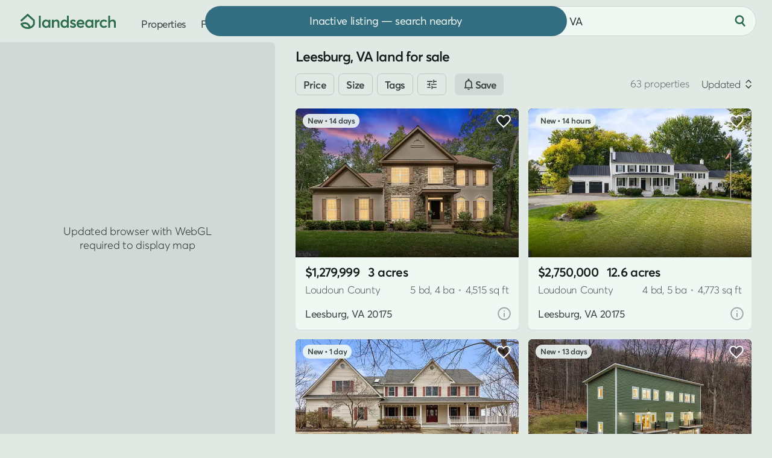

--- FILE ---
content_type: text/html; charset=UTF-8
request_url: https://www.landsearch.com/properties/leesburg-va
body_size: 17338
content:
<!doctype html><html lang="en" class="-c -is-scheming" itemscope itemtype="http://schema.org/CollectionPage"><head><meta name="viewport" content="width=device-width, initial-scale=1"><title>Leesburg, VA Land for Sale - 63 Properties - LandSearch</title><link rel="stylesheet" href="/assets/7.7.16/css/style.min.css"><script>dataLayer = [];</script><script src="/assets/modules/debug@4.4.1/script.min.js" defer></script><script src="/assets/7.7.16/js/script.min.js" defer></script><script src="data:text/javascript,typeof Apt==='undefined'?document.body.classList.add('-is-failed'):Apt.routes.run()" defer></script><script src="/tag/" defer></script><script>crawler=/bot|crawl|google|http|spider/i.test(navigator.userAgent);function gtag(){dataLayer.push(arguments)}gtag('js',new Date());try{let store=localStorage.getItem('store');if(store){store=JSON.parse(store);if(navigator.globalPrivacyControl===true||(store.consent&&store.consent.value===false)){gtag('consent','default',{'ad_storage':'denied','ad_user_data':'denied','ad_personalization':'denied'})}}}catch(e){}gtag('config','G-G0GKQX2F5D',{cookie_domain:'www.landsearch.com',send_page_view:false});</script><meta name="description" content="Find land for sale in Leesburg, VA by acreage, price, and features. Filter thousands of listings and use maps to explore and buy land, lots, and properties."><meta name="robots" content="max-image-preview:large, max-snippet:-1, max-video-preview:-1"><link rel="canonical" href="https://www.landsearch.com/properties/leesburg-va"><link rel="icon" type="image/png" sizes="32x32" href="/assets/img/browser/favicon.png"><link rel="icon" type="image/svg+xml" href="/assets/img/browser/favicon.svg"><link rel="apple-touch-icon" href="/assets/img/browser/touch.png"><link rel="manifest" href="/app.webmanifest" crossorigin="use-credentials"><meta property="fb:app_id" content="217925998728540"><meta name="twitter:card" content="summary_large_image"><meta name="twitter:site" content="@landsearchapp"><meta property="og:type" content="website"><meta property="og:site_name" content="LandSearch"><meta property="og:url" content="https://www.landsearch.com/properties/leesburg-va"><meta property="og:title" content="Leesburg, VA Land for Sale - 63 Properties"><meta property="og:description" content="Find land for sale in Leesburg, VA by acreage, price, and features. Filter thousands of listings and use maps to explore and buy land, lots, and properties."><meta property="og:image" content="https://www.landsearch.com/assets/img/share.png"><meta name="color-scheme" content="dark light"><meta name="theme-color" content="#e1e9e5" media="(prefers-color-scheme: light)"><meta name="theme-color" content="#131b17" media="(prefers-color-scheme: dark)"><meta name="chrome" content="nointentdetection"><meta name="format-detection" content="telephone=no"><meta name="pinterest" content="nopin"></head><body id="global" class=""><a href="#content" class="g-r">Skip to main content</a><a href="#nav" class="g-r">Skip to navigation</a><link rel="stylesheet" href="/assets/modules/dark@2.0.3/style.min.css" media="(prefers-color-scheme: dark)" class="$darkStyle"><div class="wrapper $wrapper"><header class="header $header" data-nosnippet><nav id="nav" class="header__container" aria-label="Primary navigation"><svg tabindex="0" class="header-pull $headerPull" role="button" aria-label="Open menu" aria-controls="nav" aria-expanded="false"><use xlink:href="/assets/img/glyphs@2.svg#menu"></use></svg><a href="/" class="header-home" aria-label="Homepage"><svg viewBox="0 0 158 25" class="header-home__logo"><path fill="#2b6c4b" d="M153.03 9.53v-.01c2.93 0 4.97 1.57 4.97 5.54v7.98h-3.05v-7.2c0-2.65-1.05-3.55-2.9-3.55-2.2 0-3.58 1.36-3.58 3.97v6.77h-3.05V2.95h3.05v8.45h.06a5.94 5.94 0 0 1 4.5-1.87Zm-14.95 13.71c-3.9 0-6.77-2.77-6.77-6.83 0-4.08 2.85-6.88 6.9-6.88 2.07 0 4.26.84 5.59 2.48l-2.08 1.8a4.36 4.36 0 0 0-3.37-1.5c-2.36 0-3.94 1.64-3.94 4.07 0 2.45 1.6 4.1 3.95 4.1a4.5 4.5 0 0 0 3.37-1.44l2.1 1.87a7.62 7.62 0 0 1-5.75 2.33Zm-7.36-13.71v-.01l.37.01v3.4c-.34-.03-.7-.04-.92-.04-2.32 0-3.64 1.66-3.64 3.82v6.32h-3.05V9.72h3.05v2h.03a5.16 5.16 0 0 1 4.16-2.19Zm-12.96.2h3.03v13.31h-2.91v-1.78h-.03a5.1 5.1 0 0 1-4.25 1.98c-3.7 0-6.45-2.68-6.45-6.8 0-4.02 2.76-6.91 6.42-6.91 1.7 0 3.12.61 4.12 1.8h.07v-1.6Zm-3.68 10.75c2.06 0 3.78-1.6 3.78-4.02 0-2.36-1.58-4.16-3.77-4.16-2.13 0-3.84 1.6-3.84 4.16 0 2.36 1.58 4.02 3.83 4.02Zm-8.1-4.26v.01c0 .47-.04.98-.08 1.22h-9.7a3.68 3.68 0 0 0 3.8 3.03c1.54 0 2.64-.72 3.32-1.57l2.13 1.83c-1.13 1.45-3 2.5-5.61 2.5-3.88 0-6.81-2.7-6.81-6.86 0-4.08 2.78-6.85 6.49-6.85 3.93 0 6.46 2.81 6.46 6.69Zm-6.3-3.92c-1.67 0-2.99.95-3.43 2.68h6.68c-.4-1.61-1.5-2.68-3.25-2.68ZM87.13 23.24l.01.02a7.97 7.97 0 0 1-5.38-1.95l1.55-2.3a5.03 5.03 0 0 0 3.83 1.58c1.18 0 1.87-.53 1.87-1.3 0-.7-.9-1.03-2.64-1.63-2.18-.75-4.06-1.75-4.06-4.36 0-2.17 1.97-3.77 4.69-3.77 1.69 0 3.22.47 4.71 1.67l-1.53 2.4a5.01 5.01 0 0 0-3.34-1.43c-.6 0-1.46.33-1.46 1.14 0 .66.84 1.12 2.11 1.63 2.83 1.12 4.61 1.63 4.61 4.28 0 2.24-1.58 4.02-4.97 4.02ZM77.02 2.95h3.05v20.1h-2.92v-1.8h-.05a5.13 5.13 0 0 1-4.32 2c-3.69 0-6.45-2.69-6.45-6.8 0-4.03 2.76-6.92 6.41-6.92a5.3 5.3 0 0 1 4.21 1.8h.07V2.95Zm-3.77 17.53c2.17 0 3.9-1.6 3.9-4.02 0-2.36-1.6-4.16-3.89-4.16-2.13 0-3.83 1.6-3.83 4.16 0 2.36 1.57 4.02 3.82 4.02ZM59.65 9.53c2.92 0 4.89 1.68 4.89 5.68v7.85h-3.05v-7.07c0-2.8-1.06-3.69-2.9-3.69-2.06 0-3.45 1.44-3.45 4.05v6.68H52.1V9.73h3.05v1.83h.04a5.82 5.82 0 0 1 4.47-2.03Zm-13.27.2h3.04v13.31H46.5v-1.78h-.03a5.1 5.1 0 0 1-4.25 1.98c-3.69 0-6.45-2.68-6.45-6.8 0-4.02 2.76-6.91 6.43-6.91 1.69 0 3.11.61 4.11 1.8h.07v-1.6ZM42.7 20.48c2.07 0 3.79-1.6 3.79-4.02 0-2.36-1.59-4.16-3.77-4.16-2.14 0-3.84 1.6-3.84 4.16 0 2.36 1.57 4.02 3.82 4.02Zm-12.17 2.55V2.95h3.05v20.08h-3.05ZM10.9.4l.11-.08c.58-.44 1.4-.4 1.94.09l10.42 9.47c.32.29.5.7.5 1.13v5.87c0 .14-.02.27-.05.4l-1.47-.4 1.47.4-.01.03a3.95 3.95 0 0 1-.09.27 10.74 10.74 0 0 1-1.5 2.76 11.26 11.26 0 0 1-6.42 4.2c-1.15.3-2.43.46-3.87.46-4.75 0-7.75-1.84-9.55-3.79a11.07 11.07 0 0 1-2.31-3.88l-.01-.03v-.01s.07-.03 1.47-.4l-1.48.4c-.2-.73.17-1.5.86-1.8 3.25-1.45 5.96-1.83 8.22-1.44a8.57 8.57 0 0 1 5.1 2.88 11.81 11.81 0 0 1 2.2 3.9l.07.26a8.04 8.04 0 0 0 4.32-4.45v-4.96l-8.9-8.08-9.37 8.54A1.53 1.53 0 0 1 .5 9.88L10.9.41Zm3.02 22.88ZM3.56 17.7c.25.43.6.93 1.06 1.43 1.25 1.35 3.45 2.81 7.3 2.81.59 0 1.13-.03 1.63-.1l-.01-.02a8.8 8.8 0 0 0-1.61-2.9 5.53 5.53 0 0 0-3.32-1.88 10.06 10.06 0 0 0-5.05.66Z"/></svg></a><div class="header-nav"><a href="/properties" class="header-link">Properties</a><a href="/agents" class="header-link">Find agent</a><div class="header-secondary" data-nosnippet><a href="/advertise" class="header-link">Post listing</a><div class="header-auth"><div class="$loggedOut"><a href="/auth/login" class="header-link header-auth__link -login $login" data-static>Log in</a><span class="g-d" aria-hidden="true"> • </span><a href="/auth/register" class="header-link header-auth__link $register" data-static>Sign up</a></div><div class="$loggedIn" hidden></div></div><div class="header-dark"><div class="header-dark__toggle $dark" title="Toggle dark mode"><div class="switch"><div id="dark" class="switch__checkbox"></div><div class="switch__toggle"></div><svg class="header-dark__icon -off" aria-hidden="true"><use xlink:href="/assets/img/glyphs@2.svg#moon"></use></svg><svg class="header-dark__icon -on" aria-hidden="true"><use xlink:href="/assets/img/glyphs@2.svg#sun"></use></svg></div></div></div></div></div><form method="post" role="search" class="header-search $headerSearch"><div class="locator $headerLocator"><input type="text" value="Leesburg, VA" maxlength="200" placeholder="Search by location" class="locator__input" aria-label="City, state, or county"></div><button type="submit" class="-plain header-search__button" aria-label="Search"><svg class="header-search__icon" aria-hidden="true"><use xlink:href="/assets/img/glyphs@2.svg#search"></use></svg></button></form></nav></header><main id="content" class="inner"><div class="properties"><div class="properties-map $propertiesLeft" data-nosnippet><div class="map -is-loading properties-map__map $propertiesMap"><div class="map-element -button -sync $syncSearch" hidden>Search here</div></div><div class="properties-options"><div class="properties-options__item -list $propertiesToggle" data-view="list"><svg class="properties-options__icon"><use xlink:href="/assets/img/glyphs@2.svg#list"></use></svg>List</div></div></div><div class="properties-right -sticky $propertiesRight"><h1 class="properties-heading $propertiesTitle">Leesburg, VA land for sale</h1><div class="filters properties-filters $propertiesFilters" data-nosnippet><form method="post" class="filters__form $filters" role="search" novalidate><div class="filters__items"><div class="filters__scroll"><div class="filters__item"><button class="-bordered -small filters__heading">Price</button></div><div class="filters__item"><button class="-bordered -small filters__heading">Size</button></div><div class="filters__item"><button class="-bordered -small filters__heading">Tags</button></div><div class="filters__item"><button class="-bordered -small filters__heading"><svg><use xlink:href="/assets/img/glyphs@2.svg#filter"></use></svg></button></div><div class="button -alt filters-cta"><svg><use xlink:href="/assets/img/glyphs@2.svg#notice"></use></svg><span class="filters-cta__label">Save</span></div></div></div></form></div><div class="results $results" data-id="properties" data-value="{&quot;total&quot;:63,&quot;current_page&quot;:1,&quot;total_pages&quot;:2,&quot;page_size&quot;:50,&quot;results&quot;:[{&quot;id&quot;:4973325,&quot;path&quot;:&quot;/properties/20503-tanager-pl-leesburg-va-20175/4973325&quot;,&quot;size&quot;:3.01,&quot;image&quot;:{&quot;id&quot;:158343688,&quot;path&quot;:&quot;/listings/4QpRh/small/leesburg-va-158343688.jpg&quot;},&quot;price&quot;:1279999,&quot;title&quot;:&quot;3 Acres of Residential Land with Home for Sale in Leesburg, Virginia&quot;,&quot;format&quot;:&quot;sale&quot;,&quot;status&quot;:&quot;active&quot;,&quot;context&quot;:{&quot;key&quot;:&quot;3yd-TRENDPA-VALO2112562&quot;,&quot;center&quot;:[-77.58551,39.05087],&quot;source&quot;:&quot;listhub&quot;,&quot;precision&quot;:&quot;high&quot;},&quot;location&quot;:{&quot;locality&quot;:{&quot;name&quot;:&quot;Leesburg&quot;,&quot;slug&quot;:&quot;leesburg-va&quot;},&quot;territory&quot;:{&quot;abbr&quot;:&quot;VA&quot;,&quot;name&quot;:&quot;Virginia&quot;,&quot;slug&quot;:&quot;virginia&quot;},&quot;postal_code&quot;:{&quot;name&quot;:&quot;20175&quot;},&quot;subterritory&quot;:{&quot;name&quot;:&quot;Loudoun&quot;,&quot;slug&quot;:&quot;loudoun-county-va&quot;,&quot;label&quot;:&quot;County&quot;}},&quot;promoted&quot;:false,&quot;listed_at&quot;:&quot;2026-01-07 09:37:59+00:00&quot;,&quot;structure&quot;:{&quot;space&quot;:4515,&quot;bedrooms&quot;:5,&quot;bathrooms&quot;:4},&quot;image_next&quot;:{&quot;id&quot;:158343689,&quot;path&quot;:&quot;/listings/4QpRh/small/leesburg-va-158343689.jpg&quot;},&quot;total_images&quot;:68,&quot;total_videos&quot;:0},{&quot;id&quot;:5000977,&quot;path&quot;:&quot;/properties/19937-evergreen-mills-rd-leesburg-va-20175/5000977&quot;,&quot;size&quot;:12.57,&quot;image&quot;:{&quot;id&quot;:159239939,&quot;path&quot;:&quot;/listings/4QDRn/small/leesburg-va-159239939.jpg&quot;},&quot;price&quot;:2750000,&quot;title&quot;:&quot;12.6 Acres of Land with Home for Sale in Leesburg, Virginia&quot;,&quot;format&quot;:&quot;sale&quot;,&quot;status&quot;:&quot;active&quot;,&quot;context&quot;:{&quot;key&quot;:&quot;3yd-TRENDPA-VALO2112992&quot;,&quot;center&quot;:[-77.57454,39.06813],&quot;source&quot;:&quot;listhub&quot;,&quot;precision&quot;:&quot;high&quot;},&quot;location&quot;:{&quot;locality&quot;:{&quot;name&quot;:&quot;Leesburg&quot;,&quot;slug&quot;:&quot;leesburg-va&quot;},&quot;territory&quot;:{&quot;abbr&quot;:&quot;VA&quot;,&quot;name&quot;:&quot;Virginia&quot;,&quot;slug&quot;:&quot;virginia&quot;},&quot;postal_code&quot;:{&quot;name&quot;:&quot;20175&quot;},&quot;subterritory&quot;:{&quot;name&quot;:&quot;Loudoun&quot;,&quot;slug&quot;:&quot;loudoun-county-va&quot;,&quot;label&quot;:&quot;County&quot;}},&quot;promoted&quot;:false,&quot;listed_at&quot;:&quot;2026-01-21 09:36:51+00:00&quot;,&quot;structure&quot;:{&quot;space&quot;:4773,&quot;bedrooms&quot;:4,&quot;bathrooms&quot;:5},&quot;image_next&quot;:{&quot;id&quot;:159239940,&quot;path&quot;:&quot;/listings/4QDRn/small/leesburg-va-159239940.jpg&quot;},&quot;total_images&quot;:119,&quot;total_videos&quot;:0},{&quot;id&quot;:5000124,&quot;path&quot;:&quot;/properties/38629-liebchen-ln-leesburg-va-20175/5000124&quot;,&quot;size&quot;:6.6,&quot;image&quot;:{&quot;id&quot;:159217682,&quot;path&quot;:&quot;/listings/4QDtB/small/leesburg-va-159217682.jpg&quot;},&quot;lease&quot;:{&quot;period&quot;:&quot;monthly&quot;,&quot;period_abbr&quot;:&quot;mo&quot;},&quot;price&quot;:6500,&quot;title&quot;:&quot;6.6 Acres of Residential Land with Home for Lease in Leesburg, Virginia&quot;,&quot;format&quot;:&quot;lease&quot;,&quot;status&quot;:&quot;active&quot;,&quot;context&quot;:{&quot;key&quot;:&quot;3yd-TRENDPA-VALO2113980&quot;,&quot;center&quot;:[-77.66718,39.08626],&quot;source&quot;:&quot;listhub&quot;,&quot;precision&quot;:&quot;high&quot;},&quot;location&quot;:{&quot;locality&quot;:{&quot;name&quot;:&quot;Leesburg&quot;,&quot;slug&quot;:&quot;leesburg-va&quot;},&quot;territory&quot;:{&quot;abbr&quot;:&quot;VA&quot;,&quot;name&quot;:&quot;Virginia&quot;,&quot;slug&quot;:&quot;virginia&quot;},&quot;postal_code&quot;:{&quot;name&quot;:&quot;20175&quot;},&quot;subterritory&quot;:{&quot;name&quot;:&quot;Loudoun&quot;,&quot;slug&quot;:&quot;loudoun-county-va&quot;,&quot;label&quot;:&quot;County&quot;}},&quot;promoted&quot;:false,&quot;listed_at&quot;:&quot;2026-01-20 23:32:32+00:00&quot;,&quot;structure&quot;:{&quot;space&quot;:5532,&quot;bedrooms&quot;:7,&quot;bathrooms&quot;:5},&quot;image_next&quot;:{&quot;id&quot;:159217683,&quot;path&quot;:&quot;/listings/4QDtB/small/leesburg-va-159217683.jpg&quot;},&quot;total_images&quot;:42,&quot;total_videos&quot;:0},{&quot;id&quot;:4975535,&quot;path&quot;:&quot;/properties/13537-hanging-rock-ln-lovettsville-va-20180/4975535&quot;,&quot;size&quot;:3.59,&quot;image&quot;:{&quot;id&quot;:158405587,&quot;path&quot;:&quot;/listings/4QqPk/small/lovettsville-va-158405587.jpg&quot;},&quot;price&quot;:1300000,&quot;title&quot;:&quot;3.59 Acres of Residential Land with Home for Sale in Lovettsville, Virginia&quot;,&quot;format&quot;:&quot;sale&quot;,&quot;status&quot;:&quot;active&quot;,&quot;context&quot;:{&quot;key&quot;:&quot;3yd-TRENDPA-VALO2112918&quot;,&quot;center&quot;:[-77.70563,39.24258],&quot;source&quot;:&quot;listhub&quot;,&quot;precision&quot;:&quot;high&quot;},&quot;location&quot;:{&quot;locality&quot;:{&quot;name&quot;:&quot;Lovettsville&quot;,&quot;slug&quot;:&quot;lovettsville-va&quot;},&quot;territory&quot;:{&quot;abbr&quot;:&quot;VA&quot;,&quot;name&quot;:&quot;Virginia&quot;,&quot;slug&quot;:&quot;virginia&quot;},&quot;postal_code&quot;:{&quot;name&quot;:&quot;20180&quot;},&quot;subterritory&quot;:{&quot;name&quot;:&quot;Loudoun&quot;,&quot;slug&quot;:&quot;loudoun-county-va&quot;,&quot;label&quot;:&quot;County&quot;}},&quot;promoted&quot;:false,&quot;listed_at&quot;:&quot;2026-01-08 13:23:43+00:00&quot;,&quot;structure&quot;:{&quot;space&quot;:2814,&quot;bedrooms&quot;:3,&quot;bathrooms&quot;:4},&quot;image_next&quot;:{&quot;id&quot;:158405588,&quot;path&quot;:&quot;/listings/4QqPk/small/lovettsville-va-158405588.jpg&quot;},&quot;total_images&quot;:98,&quot;total_videos&quot;:0},{&quot;id&quot;:4975411,&quot;path&quot;:&quot;/properties/13549-hanging-rock-ln-lovettsville-va-20180/4975411&quot;,&quot;size&quot;:3.51,&quot;image&quot;:{&quot;id&quot;:158399975,&quot;path&quot;:&quot;/listings/4QqKK/small/lovettsville-va-158399975.jpg&quot;},&quot;price&quot;:950000,&quot;title&quot;:&quot;3.5 Acres of Residential Land with Home for Sale in Lovettsville, Virginia&quot;,&quot;format&quot;:&quot;sale&quot;,&quot;status&quot;:&quot;active&quot;,&quot;context&quot;:{&quot;key&quot;:&quot;3yd-TRENDPA-VALO2112946&quot;,&quot;center&quot;:[-77.70598,39.24195],&quot;source&quot;:&quot;listhub&quot;,&quot;precision&quot;:&quot;high&quot;},&quot;location&quot;:{&quot;locality&quot;:{&quot;name&quot;:&quot;Lovettsville&quot;,&quot;slug&quot;:&quot;lovettsville-va&quot;},&quot;territory&quot;:{&quot;abbr&quot;:&quot;VA&quot;,&quot;name&quot;:&quot;Virginia&quot;,&quot;slug&quot;:&quot;virginia&quot;},&quot;postal_code&quot;:{&quot;name&quot;:&quot;20180&quot;},&quot;subterritory&quot;:{&quot;name&quot;:&quot;Loudoun&quot;,&quot;slug&quot;:&quot;loudoun-county-va&quot;,&quot;label&quot;:&quot;County&quot;}},&quot;promoted&quot;:false,&quot;listed_at&quot;:&quot;2026-01-08 09:28:11+00:00&quot;,&quot;structure&quot;:{&quot;space&quot;:2657,&quot;bedrooms&quot;:4,&quot;bathrooms&quot;:5},&quot;image_next&quot;:{&quot;id&quot;:158399976,&quot;path&quot;:&quot;/listings/4QqKK/small/lovettsville-va-158399976.jpg&quot;},&quot;total_images&quot;:71,&quot;total_videos&quot;:0},{&quot;id&quot;:4975410,&quot;path&quot;:&quot;/properties/13543-hanging-rock-ln-lovettsville-va-20180/4975410&quot;,&quot;size&quot;:3.9,&quot;image&quot;:{&quot;id&quot;:158399893,&quot;path&quot;:&quot;/listings/4QqKJ/small/lovettsville-va-158399893.jpg&quot;},&quot;price&quot;:1100000,&quot;title&quot;:&quot;3.9 Acres of Residential Land with Home for Sale in Lovettsville, Virginia&quot;,&quot;format&quot;:&quot;sale&quot;,&quot;status&quot;:&quot;active&quot;,&quot;context&quot;:{&quot;key&quot;:&quot;3yd-TRENDPA-VALO2112532&quot;,&quot;center&quot;:[-77.70605,39.24236],&quot;source&quot;:&quot;listhub&quot;,&quot;precision&quot;:&quot;high&quot;},&quot;location&quot;:{&quot;locality&quot;:{&quot;name&quot;:&quot;Lovettsville&quot;,&quot;slug&quot;:&quot;lovettsville-va&quot;},&quot;territory&quot;:{&quot;abbr&quot;:&quot;VA&quot;,&quot;name&quot;:&quot;Virginia&quot;,&quot;slug&quot;:&quot;virginia&quot;},&quot;postal_code&quot;:{&quot;name&quot;:&quot;20180&quot;},&quot;subterritory&quot;:{&quot;name&quot;:&quot;Loudoun&quot;,&quot;slug&quot;:&quot;loudoun-county-va&quot;,&quot;label&quot;:&quot;County&quot;}},&quot;promoted&quot;:false,&quot;listed_at&quot;:&quot;2026-01-08 09:28:11+00:00&quot;,&quot;structure&quot;:{&quot;space&quot;:2804,&quot;bedrooms&quot;:4,&quot;bathrooms&quot;:5},&quot;image_next&quot;:{&quot;id&quot;:158399894,&quot;path&quot;:&quot;/listings/4QqKJ/small/lovettsville-va-158399894.jpg&quot;},&quot;total_images&quot;:82,&quot;total_videos&quot;:0},{&quot;id&quot;:4945405,&quot;path&quot;:&quot;/properties/15145-lees-crossing-ln-leesburg-va-20176/4945405&quot;,&quot;size&quot;:10.03,&quot;image&quot;:{&quot;id&quot;:157325087,&quot;path&quot;:&quot;/listings/4Q8JC/small/leesburg-va-157325087.jpg&quot;},&quot;price&quot;:1699000,&quot;title&quot;:&quot;10 Acres of Land with Home for Sale in Leesburg, Virginia&quot;,&quot;format&quot;:&quot;sale&quot;,&quot;status&quot;:&quot;active&quot;,&quot;context&quot;:{&quot;key&quot;:&quot;3yd-TRENDPA-VALO2111708&quot;,&quot;center&quot;:[-77.52259,39.1966],&quot;source&quot;:&quot;listhub&quot;,&quot;precision&quot;:&quot;high&quot;},&quot;location&quot;:{&quot;locality&quot;:{&quot;name&quot;:&quot;Leesburg&quot;,&quot;slug&quot;:&quot;leesburg-va&quot;},&quot;territory&quot;:{&quot;abbr&quot;:&quot;VA&quot;,&quot;name&quot;:&quot;Virginia&quot;,&quot;slug&quot;:&quot;virginia&quot;},&quot;postal_code&quot;:{&quot;name&quot;:&quot;20176&quot;},&quot;subterritory&quot;:{&quot;name&quot;:&quot;Loudoun&quot;,&quot;slug&quot;:&quot;loudoun-county-va&quot;,&quot;label&quot;:&quot;County&quot;}},&quot;promoted&quot;:false,&quot;listed_at&quot;:&quot;2025-12-13 09:33:18+00:00&quot;,&quot;structure&quot;:{&quot;space&quot;:6800,&quot;bedrooms&quot;:6,&quot;bathrooms&quot;:5},&quot;image_next&quot;:{&quot;id&quot;:157325088,&quot;path&quot;:&quot;/listings/4Q8JC/small/leesburg-va-157325088.jpg&quot;},&quot;total_images&quot;:79,&quot;total_videos&quot;:0},{&quot;id&quot;:4813431,&quot;path&quot;:&quot;/properties/22247-watson-rd-leesburg-va-20175/4813431&quot;,&quot;size&quot;:2.56,&quot;image&quot;:{&quot;id&quot;:152139765,&quot;path&quot;:&quot;/listings/4NXs9/small/leesburg-va-152139765.jpg&quot;},&quot;price&quot;:899000,&quot;title&quot;:&quot;2.56 Acres of Residential Land with Home for Sale in Leesburg, Virginia&quot;,&quot;format&quot;:&quot;sale&quot;,&quot;status&quot;:&quot;active&quot;,&quot;context&quot;:{&quot;key&quot;:&quot;3yd-TRENDPA-VALO2108166&quot;,&quot;center&quot;:[-77.59068,39.00139],&quot;source&quot;:&quot;listhub&quot;,&quot;precision&quot;:&quot;high&quot;},&quot;location&quot;:{&quot;locality&quot;:{&quot;name&quot;:&quot;Leesburg&quot;,&quot;slug&quot;:&quot;leesburg-va&quot;},&quot;territory&quot;:{&quot;abbr&quot;:&quot;VA&quot;,&quot;name&quot;:&quot;Virginia&quot;,&quot;slug&quot;:&quot;virginia&quot;},&quot;postal_code&quot;:{&quot;name&quot;:&quot;20175&quot;},&quot;subterritory&quot;:{&quot;name&quot;:&quot;Loudoun&quot;,&quot;slug&quot;:&quot;loudoun-county-va&quot;,&quot;label&quot;:&quot;County&quot;}},&quot;promoted&quot;:false,&quot;listed_at&quot;:&quot;2025-10-01 23:32:30+00:00&quot;,&quot;structure&quot;:{&quot;space&quot;:2013,&quot;bedrooms&quot;:4,&quot;bathrooms&quot;:3},&quot;image_next&quot;:{&quot;id&quot;:152139766,&quot;path&quot;:&quot;/listings/4NXs9/small/leesburg-va-152139766.jpg&quot;},&quot;total_images&quot;:54,&quot;total_videos&quot;:0},{&quot;id&quot;:4929283,&quot;path&quot;:&quot;/properties/14914-mogul-ct-waterford-va-20197/4929283&quot;,&quot;size&quot;:3.07,&quot;image&quot;:{&quot;id&quot;:156676720,&quot;path&quot;:&quot;/listings/4PZJK/small/waterford-va-156676720.jpg&quot;},&quot;price&quot;:1799990,&quot;title&quot;:&quot;3 Acres of Residential Land with Home for Sale in Waterford, Virginia&quot;,&quot;format&quot;:&quot;sale&quot;,&quot;status&quot;:&quot;pending&quot;,&quot;context&quot;:{&quot;key&quot;:&quot;3yd-TRENDPA-VALO2111164&quot;,&quot;center&quot;:[-77.6632,39.20291],&quot;source&quot;:&quot;listhub&quot;,&quot;precision&quot;:&quot;high&quot;},&quot;location&quot;:{&quot;locality&quot;:{&quot;name&quot;:&quot;Waterford&quot;,&quot;slug&quot;:&quot;waterford-va&quot;},&quot;territory&quot;:{&quot;abbr&quot;:&quot;VA&quot;,&quot;name&quot;:&quot;Virginia&quot;,&quot;slug&quot;:&quot;virginia&quot;},&quot;postal_code&quot;:{&quot;name&quot;:&quot;20197&quot;},&quot;subterritory&quot;:{&quot;name&quot;:&quot;Loudoun&quot;,&quot;slug&quot;:&quot;loudoun-county-va&quot;,&quot;label&quot;:&quot;County&quot;}},&quot;promoted&quot;:false,&quot;listed_at&quot;:&quot;2025-12-03 15:23:21+00:00&quot;,&quot;structure&quot;:{&quot;space&quot;:7113,&quot;bedrooms&quot;:6,&quot;bathrooms&quot;:7},&quot;image_next&quot;:{&quot;id&quot;:156676721,&quot;path&quot;:&quot;/listings/4PZJK/small/waterford-va-156676721.jpg&quot;},&quot;total_images&quot;:87,&quot;total_videos&quot;:0},{&quot;id&quot;:4942693,&quot;path&quot;:&quot;/properties/16055-keymer-hill-ct-hamilton-va-20158/4942693&quot;,&quot;size&quot;:3.01,&quot;image&quot;:{&quot;id&quot;:157249368,&quot;path&quot;:&quot;/listings/4Q7y7/small/hamilton-va-157249368.jpg&quot;},&quot;price&quot;:1713049,&quot;title&quot;:&quot;3 Acres of Residential Land with Home for Sale in Hamilton, Virginia&quot;,&quot;format&quot;:&quot;sale&quot;,&quot;status&quot;:&quot;active&quot;,&quot;context&quot;:{&quot;key&quot;:&quot;3yd-TRENDPA-VALO2112226&quot;,&quot;center&quot;:[-77.66684,39.17303],&quot;source&quot;:&quot;listhub&quot;,&quot;precision&quot;:&quot;high&quot;},&quot;location&quot;:{&quot;locality&quot;:{&quot;name&quot;:&quot;Hamilton&quot;,&quot;slug&quot;:&quot;hamilton-va&quot;},&quot;territory&quot;:{&quot;abbr&quot;:&quot;VA&quot;,&quot;name&quot;:&quot;Virginia&quot;,&quot;slug&quot;:&quot;virginia&quot;},&quot;postal_code&quot;:{&quot;name&quot;:&quot;20158&quot;},&quot;subterritory&quot;:{&quot;name&quot;:&quot;Loudoun&quot;,&quot;slug&quot;:&quot;loudoun-county-va&quot;,&quot;label&quot;:&quot;County&quot;}},&quot;promoted&quot;:false,&quot;listed_at&quot;:&quot;2025-12-11 19:27:08+00:00&quot;,&quot;structure&quot;:{&quot;space&quot;:6816,&quot;bedrooms&quot;:4,&quot;bathrooms&quot;:6},&quot;image_next&quot;:{&quot;id&quot;:157249373,&quot;path&quot;:&quot;/listings/4Q7y7/small/hamilton-va-157249373.jpg&quot;},&quot;total_images&quot;:28,&quot;total_videos&quot;:0},{&quot;id&quot;:4992391,&quot;path&quot;:&quot;/properties/18132-shenstone-ct-leesburg-va-20175/4992391&quot;,&quot;size&quot;:6.64,&quot;image&quot;:{&quot;id&quot;:158995931,&quot;path&quot;:&quot;/listings/4Qz7v/small/leesburg-va-158995931.jpg&quot;},&quot;price&quot;:1850000,&quot;title&quot;:&quot;6.64 Acres of Residential Land with Home for Sale in Leesburg, Virginia&quot;,&quot;format&quot;:&quot;sale&quot;,&quot;status&quot;:&quot;active&quot;,&quot;context&quot;:{&quot;key&quot;:&quot;3yd-TRENDPA-VALO2113678&quot;,&quot;center&quot;:[-77.60019,39.11493],&quot;source&quot;:&quot;listhub&quot;,&quot;precision&quot;:&quot;high&quot;},&quot;location&quot;:{&quot;locality&quot;:{&quot;name&quot;:&quot;Leesburg&quot;,&quot;slug&quot;:&quot;leesburg-va&quot;},&quot;territory&quot;:{&quot;abbr&quot;:&quot;VA&quot;,&quot;name&quot;:&quot;Virginia&quot;,&quot;slug&quot;:&quot;virginia&quot;},&quot;postal_code&quot;:{&quot;name&quot;:&quot;20175&quot;},&quot;subterritory&quot;:{&quot;name&quot;:&quot;Loudoun&quot;,&quot;slug&quot;:&quot;loudoun-county-va&quot;,&quot;label&quot;:&quot;County&quot;}},&quot;promoted&quot;:false,&quot;listed_at&quot;:&quot;2026-01-16 09:29:46+00:00&quot;,&quot;structure&quot;:{&quot;space&quot;:7718,&quot;bedrooms&quot;:4,&quot;bathrooms&quot;:6},&quot;image_next&quot;:{&quot;id&quot;:158995932,&quot;path&quot;:&quot;/listings/4Qz7v/small/leesburg-va-158995932.jpg&quot;},&quot;total_images&quot;:77,&quot;total_videos&quot;:0},{&quot;id&quot;:4800230,&quot;path&quot;:&quot;/properties/22119-dickerson-school-rd-dickerson-md-20842/4800230&quot;,&quot;size&quot;:2.8,&quot;image&quot;:{&quot;id&quot;:152007678,&quot;path&quot;:&quot;/listings/4NQJ8/small/dickerson-md-152007678.jpg&quot;},&quot;price&quot;:650000,&quot;title&quot;:&quot;2.8 Acres of Residential Land with Home for Sale in Dickerson, Maryland&quot;,&quot;format&quot;:&quot;sale&quot;,&quot;status&quot;:&quot;pending&quot;,&quot;context&quot;:{&quot;key&quot;:&quot;3yd-TRENDPA-MDMC2192422&quot;,&quot;center&quot;:[-77.42245,39.2172],&quot;source&quot;:&quot;listhub&quot;,&quot;precision&quot;:&quot;high&quot;},&quot;location&quot;:{&quot;locality&quot;:{&quot;name&quot;:&quot;Dickerson&quot;,&quot;slug&quot;:&quot;dickerson-md&quot;},&quot;territory&quot;:{&quot;abbr&quot;:&quot;MD&quot;,&quot;name&quot;:&quot;Maryland&quot;,&quot;slug&quot;:&quot;maryland&quot;},&quot;postal_code&quot;:{&quot;name&quot;:&quot;20842&quot;},&quot;subterritory&quot;:{&quot;name&quot;:&quot;Montgomery&quot;,&quot;slug&quot;:&quot;montgomery-county-md&quot;,&quot;label&quot;:&quot;County&quot;}},&quot;promoted&quot;:false,&quot;listed_at&quot;:&quot;2025-09-25 08:53:14+00:00&quot;,&quot;structure&quot;:{&quot;space&quot;:2408,&quot;bedrooms&quot;:3,&quot;bathrooms&quot;:2},&quot;image_next&quot;:{&quot;id&quot;:152007679,&quot;path&quot;:&quot;/listings/4NQJ8/small/dickerson-md-152007679.jpg&quot;},&quot;total_images&quot;:52,&quot;total_videos&quot;:0},{&quot;id&quot;:4989529,&quot;path&quot;:&quot;/properties/38607-millstone-dr-hillsboro-va-20132/4989529&quot;,&quot;size&quot;:5.5,&quot;image&quot;:{&quot;id&quot;:158901771,&quot;path&quot;:&quot;/listings/4QxSS/small/hillsboro-va-158901771.jpg&quot;},&quot;price&quot;:1450000,&quot;title&quot;:&quot;5.5 Acres of Land with Home for Sale in Hillsboro, Virginia&quot;,&quot;format&quot;:&quot;sale&quot;,&quot;status&quot;:&quot;active&quot;,&quot;context&quot;:{&quot;key&quot;:&quot;3yd-LONGANDFOSTER-100-VALO2111166&quot;,&quot;center&quot;:[-77.66691,39.21144],&quot;source&quot;:&quot;listhub&quot;,&quot;precision&quot;:&quot;high&quot;},&quot;location&quot;:{&quot;locality&quot;:{&quot;name&quot;:&quot;Hillsboro&quot;,&quot;slug&quot;:&quot;hillsboro-va&quot;},&quot;territory&quot;:{&quot;abbr&quot;:&quot;VA&quot;,&quot;name&quot;:&quot;Virginia&quot;,&quot;slug&quot;:&quot;virginia&quot;},&quot;postal_code&quot;:{&quot;name&quot;:&quot;20132&quot;},&quot;subterritory&quot;:{&quot;name&quot;:&quot;Loudoun&quot;,&quot;slug&quot;:&quot;loudoun-county-va&quot;,&quot;label&quot;:&quot;County&quot;}},&quot;promoted&quot;:false,&quot;listed_at&quot;:&quot;2026-01-15 09:30:57+00:00&quot;,&quot;structure&quot;:{&quot;space&quot;:true,&quot;bedrooms&quot;:4,&quot;bathrooms&quot;:4},&quot;image_next&quot;:{&quot;id&quot;:158901772,&quot;path&quot;:&quot;/listings/4QxSS/small/hillsboro-va-158901772.jpg&quot;},&quot;total_images&quot;:107,&quot;total_videos&quot;:0},{&quot;id&quot;:4667260,&quot;path&quot;:&quot;/properties/40925-alysheba-dr-leesburg-va-20176/4667260&quot;,&quot;size&quot;:3.16,&quot;image&quot;:{&quot;id&quot;:157056503,&quot;path&quot;:&quot;/listings/4MCZW/small/leesburg-va-157056503.jpg&quot;},&quot;price&quot;:2999900,&quot;title&quot;:&quot;3.16 Acres of Residential Land with Home for Sale in Leesburg, Virginia&quot;,&quot;format&quot;:&quot;sale&quot;,&quot;status&quot;:&quot;active&quot;,&quot;context&quot;:{&quot;key&quot;:&quot;3yd-TRENDPA-VALO2098364&quot;,&quot;center&quot;:[-77.58619,39.13171],&quot;source&quot;:&quot;listhub&quot;,&quot;precision&quot;:&quot;high&quot;},&quot;location&quot;:{&quot;locality&quot;:{&quot;name&quot;:&quot;Leesburg&quot;,&quot;slug&quot;:&quot;leesburg-va&quot;},&quot;territory&quot;:{&quot;abbr&quot;:&quot;VA&quot;,&quot;name&quot;:&quot;Virginia&quot;,&quot;slug&quot;:&quot;virginia&quot;},&quot;postal_code&quot;:{&quot;name&quot;:&quot;20176&quot;},&quot;subterritory&quot;:{&quot;name&quot;:&quot;Loudoun&quot;,&quot;slug&quot;:&quot;loudoun-county-va&quot;,&quot;label&quot;:&quot;County&quot;}},&quot;promoted&quot;:false,&quot;listed_at&quot;:&quot;2025-08-01 10:26:49+00:00&quot;,&quot;structure&quot;:{&quot;space&quot;:9981,&quot;bedrooms&quot;:6,&quot;bathrooms&quot;:9},&quot;image_next&quot;:{&quot;id&quot;:157056504,&quot;path&quot;:&quot;/listings/4MCZW/small/leesburg-va-157056504.jpg&quot;},&quot;total_images&quot;:50,&quot;total_videos&quot;:0},{&quot;id&quot;:4634946,&quot;path&quot;:&quot;/properties/21331-big-woods-rd-dickerson-md-20842/4634946&quot;,&quot;size&quot;:9.05,&quot;image&quot;:{&quot;id&quot;:152113024,&quot;path&quot;:&quot;/listings/4MkYJ/small/dickerson-md-152113024.jpg&quot;},&quot;price&quot;:2039900,&quot;title&quot;:&quot;9 Acres of Residential Land with Home for Sale in Dickerson, Maryland&quot;,&quot;format&quot;:&quot;sale&quot;,&quot;status&quot;:&quot;active&quot;,&quot;context&quot;:{&quot;key&quot;:&quot;3yd-TRENDPA-MDMC2191612&quot;,&quot;center&quot;:[-77.41317,39.20681],&quot;source&quot;:&quot;listhub&quot;,&quot;precision&quot;:&quot;high&quot;},&quot;location&quot;:{&quot;locality&quot;:{&quot;name&quot;:&quot;Dickerson&quot;,&quot;slug&quot;:&quot;dickerson-md&quot;},&quot;territory&quot;:{&quot;abbr&quot;:&quot;MD&quot;,&quot;name&quot;:&quot;Maryland&quot;,&quot;slug&quot;:&quot;maryland&quot;},&quot;postal_code&quot;:{&quot;name&quot;:&quot;20842&quot;},&quot;subterritory&quot;:{&quot;name&quot;:&quot;Montgomery&quot;,&quot;slug&quot;:&quot;montgomery-county-md&quot;,&quot;label&quot;:&quot;County&quot;}},&quot;promoted&quot;:false,&quot;listed_at&quot;:&quot;2025-07-18 20:44:19+00:00&quot;,&quot;structure&quot;:{&quot;space&quot;:7498,&quot;bedrooms&quot;:6,&quot;bathrooms&quot;:7},&quot;image_next&quot;:{&quot;id&quot;:152113025,&quot;path&quot;:&quot;/listings/4MkYJ/small/dickerson-md-152113025.jpg&quot;},&quot;total_images&quot;:79,&quot;total_videos&quot;:0},{&quot;id&quot;:4992392,&quot;path&quot;:&quot;/properties/16309-hamilton-station-rd-waterford-va-20197/4992392&quot;,&quot;size&quot;:20.06,&quot;image&quot;:{&quot;id&quot;:158996009,&quot;path&quot;:&quot;/listings/4Qz7w/small/waterford-va-158996009.jpg&quot;},&quot;price&quot;:2050000,&quot;title&quot;:&quot;20 Acres of Recreational Land with Home for Sale in Waterford, Virginia&quot;,&quot;format&quot;:&quot;sale&quot;,&quot;status&quot;:&quot;active&quot;,&quot;context&quot;:{&quot;key&quot;:&quot;3yd-TRENDPA-VALO2113880&quot;,&quot;center&quot;:[-77.63273,39.16769],&quot;source&quot;:&quot;listhub&quot;,&quot;precision&quot;:&quot;high&quot;},&quot;location&quot;:{&quot;locality&quot;:{&quot;name&quot;:&quot;Waterford&quot;,&quot;slug&quot;:&quot;waterford-va&quot;},&quot;territory&quot;:{&quot;abbr&quot;:&quot;VA&quot;,&quot;name&quot;:&quot;Virginia&quot;,&quot;slug&quot;:&quot;virginia&quot;},&quot;postal_code&quot;:{&quot;name&quot;:&quot;20197&quot;},&quot;subterritory&quot;:{&quot;name&quot;:&quot;Loudoun&quot;,&quot;slug&quot;:&quot;loudoun-county-va&quot;,&quot;label&quot;:&quot;County&quot;}},&quot;promoted&quot;:false,&quot;listed_at&quot;:&quot;2026-01-16 09:29:46+00:00&quot;,&quot;structure&quot;:{&quot;space&quot;:4144,&quot;bedrooms&quot;:3,&quot;bathrooms&quot;:5},&quot;image_next&quot;:{&quot;id&quot;:158996010,&quot;path&quot;:&quot;/listings/4Qz7w/small/waterford-va-158996010.jpg&quot;},&quot;total_images&quot;:101,&quot;total_videos&quot;:0},{&quot;id&quot;:4989436,&quot;path&quot;:&quot;/properties/14611-huber-pl-waterford-va-20197/4989436&quot;,&quot;size&quot;:5.77,&quot;image&quot;:{&quot;id&quot;:158899026,&quot;path&quot;:&quot;/listings/4QxQW/small/waterford-va-158899026.jpg&quot;},&quot;price&quot;:1699990,&quot;title&quot;:&quot;5.77 Acres of Residential Land with Home for Sale in Waterford, Virginia&quot;,&quot;format&quot;:&quot;sale&quot;,&quot;status&quot;:&quot;active&quot;,&quot;context&quot;:{&quot;key&quot;:&quot;3yd-TRENDPA-VALO2113186&quot;,&quot;center&quot;:[-77.66062,39.21029],&quot;source&quot;:&quot;listhub&quot;,&quot;precision&quot;:&quot;high&quot;},&quot;location&quot;:{&quot;locality&quot;:{&quot;name&quot;:&quot;Waterford&quot;,&quot;slug&quot;:&quot;waterford-va&quot;},&quot;territory&quot;:{&quot;abbr&quot;:&quot;VA&quot;,&quot;name&quot;:&quot;Virginia&quot;,&quot;slug&quot;:&quot;virginia&quot;},&quot;postal_code&quot;:{&quot;name&quot;:&quot;20197&quot;},&quot;subterritory&quot;:{&quot;name&quot;:&quot;Loudoun&quot;,&quot;slug&quot;:&quot;loudoun-county-va&quot;,&quot;label&quot;:&quot;County&quot;}},&quot;promoted&quot;:false,&quot;listed_at&quot;:&quot;2026-01-15 09:27:15+00:00&quot;,&quot;structure&quot;:{&quot;space&quot;:4789,&quot;bedrooms&quot;:5,&quot;bathrooms&quot;:5},&quot;image_next&quot;:{&quot;id&quot;:158899027,&quot;path&quot;:&quot;/listings/4QxQW/small/waterford-va-158899027.jpg&quot;},&quot;total_images&quot;:32,&quot;total_videos&quot;:0},{&quot;id&quot;:4906410,&quot;path&quot;:&quot;/properties/15700-trapshire-ct-waterford-va-20197/4906410&quot;,&quot;size&quot;:3.06,&quot;image&quot;:{&quot;id&quot;:158727963,&quot;path&quot;:&quot;/listings/4PNPd/small/waterford-va-158727963.jpg&quot;},&quot;price&quot;:1339000,&quot;title&quot;:&quot;3 Acres of Residential Land with Home for Sale in Waterford, Virginia&quot;,&quot;format&quot;:&quot;sale&quot;,&quot;status&quot;:&quot;active&quot;,&quot;context&quot;:{&quot;key&quot;:&quot;3yd-TRENDPA-VALO2111108&quot;,&quot;center&quot;:[-77.64084,39.18279],&quot;source&quot;:&quot;listhub&quot;,&quot;precision&quot;:&quot;high&quot;},&quot;location&quot;:{&quot;locality&quot;:{&quot;name&quot;:&quot;Waterford&quot;,&quot;slug&quot;:&quot;waterford-va&quot;},&quot;territory&quot;:{&quot;abbr&quot;:&quot;VA&quot;,&quot;name&quot;:&quot;Virginia&quot;,&quot;slug&quot;:&quot;virginia&quot;},&quot;postal_code&quot;:{&quot;name&quot;:&quot;20197&quot;},&quot;subterritory&quot;:{&quot;name&quot;:&quot;Loudoun&quot;,&quot;slug&quot;:&quot;loudoun-county-va&quot;,&quot;label&quot;:&quot;County&quot;}},&quot;promoted&quot;:false,&quot;listed_at&quot;:&quot;2025-11-17 23:25:21+00:00&quot;,&quot;structure&quot;:{&quot;space&quot;:4481,&quot;bedrooms&quot;:5,&quot;bathrooms&quot;:4},&quot;image_next&quot;:{&quot;id&quot;:158727964,&quot;path&quot;:&quot;/listings/4PNPd/small/waterford-va-158727964.jpg&quot;},&quot;total_images&quot;:144,&quot;total_videos&quot;:0},{&quot;id&quot;:4854975,&quot;path&quot;:&quot;/properties/delta-diamond-ln-leesburg-va-20175/4854975&quot;,&quot;size&quot;:6.93,&quot;image&quot;:{&quot;id&quot;:153549551,&quot;path&quot;:&quot;/listings/4PktF/small/leesburg-va-153549551.jpg&quot;},&quot;price&quot;:600000,&quot;title&quot;:&quot;7 Acres of Land for Sale in Leesburg, Virginia&quot;,&quot;format&quot;:&quot;sale&quot;,&quot;status&quot;:&quot;active&quot;,&quot;update&quot;:{&quot;date&quot;:&quot;2025-12-03 15:27:53+00:00&quot;,&quot;change&quot;:50000},&quot;context&quot;:{&quot;key&quot;:&quot;3yd-LONGANDFOSTER-100-VALO2107922&quot;,&quot;center&quot;:[-77.607942,39.059539],&quot;source&quot;:&quot;listhub&quot;,&quot;precision&quot;:&quot;high&quot;},&quot;location&quot;:{&quot;locality&quot;:{&quot;name&quot;:&quot;Leesburg&quot;,&quot;slug&quot;:&quot;leesburg-va&quot;},&quot;territory&quot;:{&quot;abbr&quot;:&quot;VA&quot;,&quot;name&quot;:&quot;Virginia&quot;,&quot;slug&quot;:&quot;virginia&quot;},&quot;postal_code&quot;:{&quot;name&quot;:&quot;20175&quot;},&quot;subterritory&quot;:{&quot;name&quot;:&quot;Loudoun&quot;,&quot;slug&quot;:&quot;loudoun-county-va&quot;,&quot;label&quot;:&quot;County&quot;}},&quot;promoted&quot;:false,&quot;listed_at&quot;:&quot;2025-10-22 08:33:47+00:00&quot;,&quot;structure&quot;:false,&quot;image_next&quot;:{&quot;id&quot;:153549552,&quot;path&quot;:&quot;/listings/4PktF/small/leesburg-va-153549552.jpg&quot;},&quot;total_images&quot;:17,&quot;total_videos&quot;:0},{&quot;id&quot;:4993420,&quot;path&quot;:&quot;/properties/17290-quail-creek-cir-hamilton-va-20158/4993420&quot;,&quot;size&quot;:4.19,&quot;image&quot;:{&quot;id&quot;:159027203,&quot;path&quot;:&quot;/listings/4QzyW/small/hamilton-va-159027203.jpg&quot;},&quot;price&quot;:1350000,&quot;title&quot;:&quot;4.19 Acres of Residential Land with Home for Sale in Hamilton, Virginia&quot;,&quot;format&quot;:&quot;sale&quot;,&quot;status&quot;:&quot;pending&quot;,&quot;context&quot;:{&quot;key&quot;:&quot;3yd-LONGANDFOSTER-100-VALO2113088&quot;,&quot;center&quot;:[-77.62776,39.13928],&quot;source&quot;:&quot;listhub&quot;,&quot;precision&quot;:&quot;high&quot;},&quot;location&quot;:{&quot;locality&quot;:{&quot;name&quot;:&quot;Hamilton&quot;,&quot;slug&quot;:&quot;hamilton-va&quot;},&quot;territory&quot;:{&quot;abbr&quot;:&quot;VA&quot;,&quot;name&quot;:&quot;Virginia&quot;,&quot;slug&quot;:&quot;virginia&quot;},&quot;postal_code&quot;:{&quot;name&quot;:&quot;20158&quot;},&quot;subterritory&quot;:{&quot;name&quot;:&quot;Loudoun&quot;,&quot;slug&quot;:&quot;loudoun-county-va&quot;,&quot;label&quot;:&quot;County&quot;}},&quot;promoted&quot;:false,&quot;listed_at&quot;:&quot;2026-01-16 19:36:40+00:00&quot;,&quot;structure&quot;:{&quot;space&quot;:true,&quot;bedrooms&quot;:4,&quot;bathrooms&quot;:5},&quot;image_next&quot;:{&quot;id&quot;:159071488,&quot;path&quot;:&quot;/listings/4QzyW/small/hamilton-va-159071488.jpg&quot;},&quot;total_images&quot;:70,&quot;total_videos&quot;:0},{&quot;id&quot;:4903895,&quot;path&quot;:&quot;/properties/13762-berlin-tpke-lovettsville-va-20180/4903895&quot;,&quot;size&quot;:3.3,&quot;image&quot;:{&quot;id&quot;:155247764,&quot;path&quot;:&quot;/listings/4PMHQ/small/lovettsville-va-155247764.jpg&quot;},&quot;price&quot;:895000,&quot;title&quot;:&quot;3.3 Acres of Residential Land with Home for Sale in Lovettsville, Virginia&quot;,&quot;format&quot;:&quot;sale&quot;,&quot;status&quot;:&quot;active&quot;,&quot;update&quot;:{&quot;date&quot;:&quot;2026-01-15 19:42:48+00:00&quot;,&quot;change&quot;:25000},&quot;context&quot;:{&quot;key&quot;:&quot;3yd-TRENDPA-VALO2110602&quot;,&quot;center&quot;:[-77.65405,39.23567],&quot;source&quot;:&quot;listhub&quot;,&quot;precision&quot;:&quot;high&quot;},&quot;location&quot;:{&quot;locality&quot;:{&quot;name&quot;:&quot;Lovettsville&quot;,&quot;slug&quot;:&quot;lovettsville-va&quot;},&quot;territory&quot;:{&quot;abbr&quot;:&quot;VA&quot;,&quot;name&quot;:&quot;Virginia&quot;,&quot;slug&quot;:&quot;virginia&quot;},&quot;postal_code&quot;:{&quot;name&quot;:&quot;20180&quot;},&quot;subterritory&quot;:{&quot;name&quot;:&quot;Loudoun&quot;,&quot;slug&quot;:&quot;loudoun-county-va&quot;,&quot;label&quot;:&quot;County&quot;}},&quot;promoted&quot;:false,&quot;listed_at&quot;:&quot;2025-11-15 09:47:54+00:00&quot;,&quot;structure&quot;:{&quot;space&quot;:2422,&quot;bedrooms&quot;:4,&quot;bathrooms&quot;:3},&quot;image_next&quot;:{&quot;id&quot;:156327418,&quot;path&quot;:&quot;/listings/4PMHQ/small/lovettsville-va-156327418.jpg&quot;},&quot;total_images&quot;:31,&quot;total_videos&quot;:0},{&quot;id&quot;:4960826,&quot;path&quot;:&quot;/properties/41019-taylor-ridge-ln-paeonian-springs-va-20129/4960826&quot;,&quot;size&quot;:2.09,&quot;image&quot;:{&quot;id&quot;:157960228,&quot;path&quot;:&quot;/listings/4QhqT/small/paeonian-springs-va-157960228.jpg&quot;},&quot;price&quot;:1379000,&quot;title&quot;:&quot;2 Acres of Residential Land with Home for Sale in Paeonian Springs, Virginia&quot;,&quot;format&quot;:&quot;sale&quot;,&quot;status&quot;:&quot;active&quot;,&quot;context&quot;:{&quot;key&quot;:&quot;3yd-TRENDPA-VALO2112138&quot;,&quot;center&quot;:[-77.60847,39.15292],&quot;source&quot;:&quot;listhub&quot;,&quot;precision&quot;:&quot;high&quot;},&quot;location&quot;:{&quot;locality&quot;:{&quot;name&quot;:&quot;Paeonian Springs&quot;,&quot;slug&quot;:&quot;paeonian-springs-va&quot;},&quot;territory&quot;:{&quot;abbr&quot;:&quot;VA&quot;,&quot;name&quot;:&quot;Virginia&quot;,&quot;slug&quot;:&quot;virginia&quot;},&quot;postal_code&quot;:{&quot;name&quot;:&quot;20129&quot;},&quot;subterritory&quot;:{&quot;name&quot;:&quot;Loudoun&quot;,&quot;slug&quot;:&quot;loudoun-county-va&quot;,&quot;label&quot;:&quot;County&quot;}},&quot;promoted&quot;:false,&quot;listed_at&quot;:&quot;2025-12-29 05:27:20+00:00&quot;,&quot;structure&quot;:{&quot;space&quot;:3621,&quot;bedrooms&quot;:4,&quot;bathrooms&quot;:4},&quot;image_next&quot;:{&quot;id&quot;:157960229,&quot;path&quot;:&quot;/listings/4QhqT/small/paeonian-springs-va-157960229.jpg&quot;},&quot;total_images&quot;:67,&quot;total_videos&quot;:0},{&quot;id&quot;:4293334,&quot;path&quot;:&quot;/properties/43182-evans-pond-rd-leesburg-va-20176/4293334&quot;,&quot;size&quot;:19.31,&quot;image&quot;:{&quot;id&quot;:152074489,&quot;path&quot;:&quot;/listings/4HfHP/small/leesburg-va-152074489.jpg&quot;},&quot;price&quot;:649999,&quot;title&quot;:&quot;19.3 Acres of Land for Sale in Leesburg, Virginia&quot;,&quot;format&quot;:&quot;sale&quot;,&quot;status&quot;:&quot;pending&quot;,&quot;context&quot;:{&quot;key&quot;:&quot;3yd-TRENDPA-VALO2090862&quot;,&quot;center&quot;:[-77.50248,39.223602],&quot;source&quot;:&quot;listhub&quot;,&quot;precision&quot;:&quot;high&quot;},&quot;location&quot;:{&quot;locality&quot;:{&quot;name&quot;:&quot;Leesburg&quot;,&quot;slug&quot;:&quot;leesburg-va&quot;},&quot;territory&quot;:{&quot;abbr&quot;:&quot;VA&quot;,&quot;name&quot;:&quot;Virginia&quot;,&quot;slug&quot;:&quot;virginia&quot;},&quot;postal_code&quot;:{&quot;name&quot;:&quot;20176&quot;},&quot;subterritory&quot;:{&quot;name&quot;:&quot;Loudoun&quot;,&quot;slug&quot;:&quot;loudoun-county-va&quot;,&quot;label&quot;:&quot;County&quot;}},&quot;promoted&quot;:false,&quot;listed_at&quot;:&quot;2025-03-14 08:25:56+00:00&quot;,&quot;structure&quot;:false,&quot;image_next&quot;:{&quot;id&quot;:152074490,&quot;path&quot;:&quot;/listings/4HfHP/small/leesburg-va-152074490.jpg&quot;},&quot;total_images&quot;:4,&quot;total_videos&quot;:0},{&quot;id&quot;:4920573,&quot;path&quot;:&quot;/properties/15097-barlow-dr-waterford-va-20197/4920573&quot;,&quot;size&quot;:4.56,&quot;image&quot;:{&quot;id&quot;:156161147,&quot;path&quot;:&quot;/listings/4PVXh/small/waterford-va-156161147.jpg&quot;},&quot;price&quot;:2095000,&quot;title&quot;:&quot;4.56 Acres of Residential Land with Home for Sale in Waterford, Virginia&quot;,&quot;format&quot;:&quot;sale&quot;,&quot;status&quot;:&quot;active&quot;,&quot;update&quot;:{&quot;date&quot;:&quot;2026-01-09 15:25:05+00:00&quot;,&quot;change&quot;:54000},&quot;context&quot;:{&quot;key&quot;:&quot;3yd-TRENDPA-VALO2111134&quot;,&quot;center&quot;:[-77.58371,39.19758],&quot;source&quot;:&quot;listhub&quot;,&quot;precision&quot;:&quot;high&quot;},&quot;location&quot;:{&quot;locality&quot;:{&quot;name&quot;:&quot;Waterford&quot;,&quot;slug&quot;:&quot;waterford-va&quot;},&quot;territory&quot;:{&quot;abbr&quot;:&quot;VA&quot;,&quot;name&quot;:&quot;Virginia&quot;,&quot;slug&quot;:&quot;virginia&quot;},&quot;postal_code&quot;:{&quot;name&quot;:&quot;20197&quot;},&quot;subterritory&quot;:{&quot;name&quot;:&quot;Loudoun&quot;,&quot;slug&quot;:&quot;loudoun-county-va&quot;,&quot;label&quot;:&quot;County&quot;}},&quot;promoted&quot;:false,&quot;listed_at&quot;:&quot;2025-11-25 23:26:10+00:00&quot;,&quot;structure&quot;:{&quot;space&quot;:5478,&quot;bedrooms&quot;:5,&quot;bathrooms&quot;:6},&quot;image_next&quot;:{&quot;id&quot;:156161195,&quot;path&quot;:&quot;/listings/4PVXh/small/waterford-va-156161195.jpg&quot;},&quot;total_images&quot;:78,&quot;total_videos&quot;:0},{&quot;id&quot;:4798854,&quot;path&quot;:&quot;/properties/38652-john-wolford-rd-waterford-va-20197/4798854&quot;,&quot;size&quot;:3.06,&quot;image&quot;:{&quot;id&quot;:157562045,&quot;path&quot;:&quot;/listings/4NQ7t/small/waterford-va-157562045.jpg&quot;},&quot;price&quot;:1699990,&quot;title&quot;:&quot;3 Acres of Residential Land with Home for Sale in Waterford, Virginia&quot;,&quot;format&quot;:&quot;sale&quot;,&quot;status&quot;:&quot;active&quot;,&quot;update&quot;:{&quot;date&quot;:&quot;2026-01-13 22:39:09+00:00&quot;,&quot;change&quot;:200000},&quot;context&quot;:{&quot;key&quot;:&quot;3yd-TRENDPA-VALO2112478&quot;,&quot;center&quot;:[-77.664036,39.201426],&quot;source&quot;:&quot;listhub&quot;,&quot;precision&quot;:&quot;high&quot;},&quot;location&quot;:{&quot;locality&quot;:{&quot;name&quot;:&quot;Waterford&quot;,&quot;slug&quot;:&quot;waterford-va&quot;},&quot;territory&quot;:{&quot;abbr&quot;:&quot;VA&quot;,&quot;name&quot;:&quot;Virginia&quot;,&quot;slug&quot;:&quot;virginia&quot;},&quot;postal_code&quot;:{&quot;name&quot;:&quot;20197&quot;},&quot;subterritory&quot;:{&quot;name&quot;:&quot;Loudoun&quot;,&quot;slug&quot;:&quot;loudoun-county-va&quot;,&quot;label&quot;:&quot;County&quot;}},&quot;promoted&quot;:false,&quot;listed_at&quot;:&quot;2025-09-24 22:28:51+00:00&quot;,&quot;structure&quot;:{&quot;space&quot;:6045,&quot;bedrooms&quot;:5,&quot;bathrooms&quot;:6},&quot;image_next&quot;:{&quot;id&quot;:157562046,&quot;path&quot;:&quot;/listings/4NQ7t/small/waterford-va-157562046.jpg&quot;},&quot;total_images&quot;:79,&quot;total_videos&quot;:0},{&quot;id&quot;:4984518,&quot;path&quot;:&quot;/properties/16503-loneoak-pl-hamilton-va-20158/4984518&quot;,&quot;size&quot;:3.8,&quot;image&quot;:{&quot;id&quot;:158760130,&quot;path&quot;:&quot;/listings/4QvHt/small/hamilton-va-158760130.jpg&quot;},&quot;price&quot;:1799000,&quot;title&quot;:&quot;3.8 Acres of Residential Land with Home for Sale in Hamilton, Virginia&quot;,&quot;format&quot;:&quot;sale&quot;,&quot;status&quot;:&quot;active&quot;,&quot;context&quot;:{&quot;key&quot;:&quot;3yd-TRENDPA-VALO2113620&quot;,&quot;center&quot;:[-77.66116,39.16005],&quot;source&quot;:&quot;listhub&quot;,&quot;precision&quot;:&quot;high&quot;},&quot;location&quot;:{&quot;locality&quot;:{&quot;name&quot;:&quot;Hamilton&quot;,&quot;slug&quot;:&quot;hamilton-va&quot;},&quot;territory&quot;:{&quot;abbr&quot;:&quot;VA&quot;,&quot;name&quot;:&quot;Virginia&quot;,&quot;slug&quot;:&quot;virginia&quot;},&quot;postal_code&quot;:{&quot;name&quot;:&quot;20158&quot;},&quot;subterritory&quot;:{&quot;name&quot;:&quot;Loudoun&quot;,&quot;slug&quot;:&quot;loudoun-county-va&quot;,&quot;label&quot;:&quot;County&quot;}},&quot;promoted&quot;:false,&quot;listed_at&quot;:&quot;2026-01-13 03:28:23+00:00&quot;,&quot;structure&quot;:{&quot;space&quot;:5591,&quot;bedrooms&quot;:6,&quot;bathrooms&quot;:6},&quot;image_next&quot;:{&quot;id&quot;:158760131,&quot;path&quot;:&quot;/listings/4QvHt/small/hamilton-va-158760131.jpg&quot;},&quot;total_images&quot;:82,&quot;total_videos&quot;:0},{&quot;id&quot;:4877577,&quot;path&quot;:&quot;/properties/15779-berkhamstead-pl-leesburg-va-20176/4877577&quot;,&quot;size&quot;:14.33,&quot;image&quot;:{&quot;id&quot;:154294003,&quot;path&quot;:&quot;/listings/4Pxhx/small/leesburg-va-154294003.jpg&quot;},&quot;price&quot;:1295000,&quot;title&quot;:&quot;14.3 Acres of Land with Home for Sale in Leesburg, Virginia&quot;,&quot;format&quot;:&quot;sale&quot;,&quot;status&quot;:&quot;pending&quot;,&quot;update&quot;:{&quot;date&quot;:&quot;2025-11-21 13:34:31+00:00&quot;,&quot;change&quot;:100000},&quot;context&quot;:{&quot;key&quot;:&quot;3yd-TRENDPA-VALO2110084&quot;,&quot;center&quot;:[-77.54576,39.18016],&quot;source&quot;:&quot;listhub&quot;,&quot;precision&quot;:&quot;high&quot;},&quot;location&quot;:{&quot;locality&quot;:{&quot;name&quot;:&quot;Leesburg&quot;,&quot;slug&quot;:&quot;leesburg-va&quot;},&quot;territory&quot;:{&quot;abbr&quot;:&quot;VA&quot;,&quot;name&quot;:&quot;Virginia&quot;,&quot;slug&quot;:&quot;virginia&quot;},&quot;postal_code&quot;:{&quot;name&quot;:&quot;20176&quot;},&quot;subterritory&quot;:{&quot;name&quot;:&quot;Loudoun&quot;,&quot;slug&quot;:&quot;loudoun-county-va&quot;,&quot;label&quot;:&quot;County&quot;}},&quot;promoted&quot;:false,&quot;listed_at&quot;:&quot;2025-11-03 09:26:45+00:00&quot;,&quot;structure&quot;:{&quot;space&quot;:2941,&quot;bedrooms&quot;:4,&quot;bathrooms&quot;:3},&quot;image_next&quot;:{&quot;id&quot;:154294002,&quot;path&quot;:&quot;/listings/4Pxhx/small/leesburg-va-154294002.jpg&quot;},&quot;total_images&quot;:35,&quot;total_videos&quot;:0},{&quot;id&quot;:4719835,&quot;path&quot;:&quot;/properties/stone-fox-court-lot-15b-leesburg-va-20175/4719835&quot;,&quot;size&quot;:3.19,&quot;image&quot;:{&quot;id&quot;:152026414,&quot;path&quot;:&quot;/listings/4N6Qf/small/leesburg-va-152026414.jpg&quot;},&quot;price&quot;:497000,&quot;title&quot;:&quot;3.19 Acres of Residential Land for Sale in Leesburg, Virginia&quot;,&quot;format&quot;:&quot;sale&quot;,&quot;status&quot;:&quot;pending&quot;,&quot;context&quot;:{&quot;key&quot;:&quot;3yd-TRENDPA-VALO2104964&quot;,&quot;center&quot;:[-77.59926,39.04903],&quot;source&quot;:&quot;listhub&quot;,&quot;precision&quot;:&quot;high&quot;},&quot;location&quot;:{&quot;locality&quot;:{&quot;name&quot;:&quot;Leesburg&quot;,&quot;slug&quot;:&quot;leesburg-va&quot;},&quot;territory&quot;:{&quot;abbr&quot;:&quot;VA&quot;,&quot;name&quot;:&quot;Virginia&quot;,&quot;slug&quot;:&quot;virginia&quot;},&quot;postal_code&quot;:{&quot;name&quot;:&quot;20175&quot;},&quot;subterritory&quot;:{&quot;name&quot;:&quot;Loudoun&quot;,&quot;slug&quot;:&quot;loudoun-county-va&quot;,&quot;label&quot;:&quot;County&quot;}},&quot;promoted&quot;:false,&quot;listed_at&quot;:&quot;2025-08-19 02:42:56+00:00&quot;,&quot;structure&quot;:false,&quot;image_next&quot;:{&quot;id&quot;:152026415,&quot;path&quot;:&quot;/listings/4N6Qf/small/leesburg-va-152026415.jpg&quot;},&quot;total_images&quot;:8,&quot;total_videos&quot;:0},{&quot;id&quot;:4981958,&quot;path&quot;:&quot;/properties/audrey-jean-dr-waterford-va-20197/4981958&quot;,&quot;size&quot;:5.46,&quot;image&quot;:{&quot;id&quot;:158685470,&quot;path&quot;:&quot;/listings/4QtB8/small/waterford-va-158685470.jpg&quot;},&quot;price&quot;:1495000,&quot;title&quot;:&quot;5.46 Acres of Residential Land with Home for Sale in Waterford, Virginia&quot;,&quot;format&quot;:&quot;sale&quot;,&quot;status&quot;:&quot;active&quot;,&quot;context&quot;:{&quot;key&quot;:&quot;3yd-TRENDPA-VALO2113782&quot;,&quot;center&quot;:[-77.643982,39.190298],&quot;source&quot;:&quot;listhub&quot;,&quot;precision&quot;:&quot;high&quot;},&quot;location&quot;:{&quot;locality&quot;:{&quot;name&quot;:&quot;Waterford&quot;,&quot;slug&quot;:&quot;waterford-va&quot;},&quot;territory&quot;:{&quot;abbr&quot;:&quot;VA&quot;,&quot;name&quot;:&quot;Virginia&quot;,&quot;slug&quot;:&quot;virginia&quot;},&quot;postal_code&quot;:{&quot;name&quot;:&quot;20197&quot;},&quot;subterritory&quot;:{&quot;name&quot;:&quot;Loudoun&quot;,&quot;slug&quot;:&quot;loudoun-county-va&quot;,&quot;label&quot;:&quot;County&quot;}},&quot;promoted&quot;:false,&quot;listed_at&quot;:&quot;2026-01-11 21:27:52+00:00&quot;,&quot;structure&quot;:{&quot;space&quot;:3850,&quot;bedrooms&quot;:4,&quot;bathrooms&quot;:4},&quot;image_next&quot;:{&quot;id&quot;:158685471,&quot;path&quot;:&quot;/listings/4QtB8/small/waterford-va-158685471.jpg&quot;},&quot;total_images&quot;:10,&quot;total_videos&quot;:0},{&quot;id&quot;:4921449,&quot;path&quot;:&quot;/properties/22955-montjoy-ct-leesburg-va-20175/4921449&quot;,&quot;size&quot;:3.09,&quot;image&quot;:{&quot;id&quot;:156188930,&quot;path&quot;:&quot;/listings/4PWkx/small/leesburg-va-156188930.jpg&quot;},&quot;price&quot;:4499999,&quot;title&quot;:&quot;3 Acres of Residential Land with Home for Sale in Leesburg, Virginia&quot;,&quot;format&quot;:&quot;sale&quot;,&quot;status&quot;:&quot;active&quot;,&quot;context&quot;:{&quot;key&quot;:&quot;3yd-TRENDPA-VALO2111160&quot;,&quot;center&quot;:[-77.60513,38.9824],&quot;source&quot;:&quot;listhub&quot;,&quot;precision&quot;:&quot;high&quot;},&quot;location&quot;:{&quot;locality&quot;:{&quot;name&quot;:&quot;Leesburg&quot;,&quot;slug&quot;:&quot;leesburg-va&quot;},&quot;territory&quot;:{&quot;abbr&quot;:&quot;VA&quot;,&quot;name&quot;:&quot;Virginia&quot;,&quot;slug&quot;:&quot;virginia&quot;},&quot;postal_code&quot;:{&quot;name&quot;:&quot;20175&quot;},&quot;subterritory&quot;:{&quot;name&quot;:&quot;Loudoun&quot;,&quot;slug&quot;:&quot;loudoun-county-va&quot;,&quot;label&quot;:&quot;County&quot;}},&quot;promoted&quot;:false,&quot;listed_at&quot;:&quot;2025-11-26 15:25:30+00:00&quot;,&quot;structure&quot;:{&quot;space&quot;:7975,&quot;bedrooms&quot;:5,&quot;bathrooms&quot;:6},&quot;image_next&quot;:{&quot;id&quot;:156188931,&quot;path&quot;:&quot;/listings/4PWkx/small/leesburg-va-156188931.jpg&quot;},&quot;total_images&quot;:150,&quot;total_videos&quot;:0},{&quot;id&quot;:4979228,&quot;path&quot;:&quot;/properties/13477-mountain-rd-lovettsville-va-20180/4979228&quot;,&quot;size&quot;:10,&quot;image&quot;:{&quot;id&quot;:158610026,&quot;path&quot;:&quot;/listings/4Qsqg/small/lovettsville-va-158610026.jpg&quot;},&quot;price&quot;:199500,&quot;title&quot;:&quot;10 Acres of Land for Sale in Lovettsville, Virginia&quot;,&quot;format&quot;:&quot;sale&quot;,&quot;status&quot;:&quot;active&quot;,&quot;context&quot;:{&quot;key&quot;:&quot;3yd-TRENDPA-VALO2113696&quot;,&quot;center&quot;:[-77.699826,39.243819],&quot;source&quot;:&quot;listhub&quot;,&quot;precision&quot;:&quot;high&quot;},&quot;location&quot;:{&quot;locality&quot;:{&quot;name&quot;:&quot;Lovettsville&quot;,&quot;slug&quot;:&quot;lovettsville-va&quot;},&quot;territory&quot;:{&quot;abbr&quot;:&quot;VA&quot;,&quot;name&quot;:&quot;Virginia&quot;,&quot;slug&quot;:&quot;virginia&quot;},&quot;postal_code&quot;:{&quot;name&quot;:&quot;20180&quot;},&quot;subterritory&quot;:{&quot;name&quot;:&quot;Loudoun&quot;,&quot;slug&quot;:&quot;loudoun-county-va&quot;,&quot;label&quot;:&quot;County&quot;}},&quot;promoted&quot;:false,&quot;listed_at&quot;:&quot;2026-01-09 19:30:20+00:00&quot;,&quot;structure&quot;:false,&quot;image_next&quot;:{&quot;id&quot;:158610027,&quot;path&quot;:&quot;/listings/4Qsqg/small/lovettsville-va-158610027.jpg&quot;},&quot;total_images&quot;:16,&quot;total_videos&quot;:0},{&quot;id&quot;:4769187,&quot;path&quot;:&quot;/properties/38906-rumely-way-waterford-va-20197/4769187&quot;,&quot;size&quot;:3.35,&quot;image&quot;:{&quot;id&quot;:149866546,&quot;path&quot;:&quot;/listings/4Nyfq/small/waterford-va-149866546.jpg&quot;},&quot;price&quot;:1899000,&quot;title&quot;:&quot;3.35 Acres of Residential Land with Home for Sale in Waterford, Virginia&quot;,&quot;format&quot;:&quot;sale&quot;,&quot;status&quot;:&quot;active&quot;,&quot;update&quot;:{&quot;date&quot;:&quot;2025-11-01 08:52:32+00:00&quot;,&quot;change&quot;:40000},&quot;context&quot;:{&quot;key&quot;:&quot;3yd-LONGANDFOSTER-100-VALO2106304&quot;,&quot;center&quot;:[-77.65598,39.20682],&quot;source&quot;:&quot;listhub&quot;,&quot;precision&quot;:&quot;high&quot;},&quot;location&quot;:{&quot;locality&quot;:{&quot;name&quot;:&quot;Waterford&quot;,&quot;slug&quot;:&quot;waterford-va&quot;},&quot;territory&quot;:{&quot;abbr&quot;:&quot;VA&quot;,&quot;name&quot;:&quot;Virginia&quot;,&quot;slug&quot;:&quot;virginia&quot;},&quot;postal_code&quot;:{&quot;name&quot;:&quot;20197&quot;},&quot;subterritory&quot;:{&quot;name&quot;:&quot;Loudoun&quot;,&quot;slug&quot;:&quot;loudoun-county-va&quot;,&quot;label&quot;:&quot;County&quot;}},&quot;promoted&quot;:false,&quot;listed_at&quot;:&quot;2025-09-10 21:43:06+00:00&quot;,&quot;structure&quot;:{&quot;space&quot;:true,&quot;bedrooms&quot;:6,&quot;bathrooms&quot;:6},&quot;image_next&quot;:{&quot;id&quot;:149866547,&quot;path&quot;:&quot;/listings/4Nyfq/small/waterford-va-149866547.jpg&quot;},&quot;total_images&quot;:99,&quot;total_videos&quot;:0},{&quot;id&quot;:4049472,&quot;path&quot;:&quot;/properties/45909-old-ox-rd-sterling-va-20166/4049472&quot;,&quot;size&quot;:0.41,&quot;image&quot;:{&quot;id&quot;:152061127,&quot;path&quot;:&quot;/listings/4F3Sm/small/sterling-va-152061127.jpg&quot;},&quot;price&quot;:519000,&quot;title&quot;:&quot;0.41 Acres of Mixed-Use Land for Sale in Sterling, Virginia&quot;,&quot;format&quot;:&quot;sale&quot;,&quot;status&quot;:&quot;active&quot;,&quot;context&quot;:{&quot;key&quot;:&quot;3yd-TRENDPA-VALO2049320&quot;,&quot;center&quot;:[-77.41272,38.97716],&quot;source&quot;:&quot;listhub&quot;,&quot;precision&quot;:&quot;high&quot;},&quot;location&quot;:{&quot;locality&quot;:{&quot;name&quot;:&quot;Sterling&quot;,&quot;slug&quot;:&quot;sterling-va&quot;},&quot;territory&quot;:{&quot;abbr&quot;:&quot;VA&quot;,&quot;name&quot;:&quot;Virginia&quot;,&quot;slug&quot;:&quot;virginia&quot;},&quot;postal_code&quot;:{&quot;name&quot;:&quot;20166&quot;},&quot;subterritory&quot;:{&quot;name&quot;:&quot;Loudoun&quot;,&quot;slug&quot;:&quot;loudoun-county-va&quot;,&quot;label&quot;:&quot;County&quot;}},&quot;promoted&quot;:false,&quot;listed_at&quot;:&quot;2024-10-31 14:33:45+00:00&quot;,&quot;structure&quot;:false,&quot;image_next&quot;:{&quot;id&quot;:152061128,&quot;path&quot;:&quot;/listings/4F3Sm/small/sterling-va-152061128.jpg&quot;},&quot;total_images&quot;:10,&quot;total_videos&quot;:0},{&quot;id&quot;:4850560,&quot;path&quot;:&quot;/properties/16717-whirlaway-ct-leesburg-va-20176/4850560&quot;,&quot;size&quot;:3.04,&quot;image&quot;:{&quot;id&quot;:153493383,&quot;path&quot;:&quot;/listings/4PhyG/small/leesburg-va-153493383.jpg&quot;},&quot;price&quot;:3399900,&quot;title&quot;:&quot;3 Acres of Residential Land with Home for Sale in Leesburg, Virginia&quot;,&quot;format&quot;:&quot;sale&quot;,&quot;status&quot;:&quot;active&quot;,&quot;context&quot;:{&quot;key&quot;:&quot;3yd-TRENDPA-VALO2109286&quot;,&quot;center&quot;:[-77.59648,39.15391],&quot;source&quot;:&quot;listhub&quot;,&quot;precision&quot;:&quot;high&quot;},&quot;location&quot;:{&quot;locality&quot;:{&quot;name&quot;:&quot;Leesburg&quot;,&quot;slug&quot;:&quot;leesburg-va&quot;},&quot;territory&quot;:{&quot;abbr&quot;:&quot;VA&quot;,&quot;name&quot;:&quot;Virginia&quot;,&quot;slug&quot;:&quot;virginia&quot;},&quot;postal_code&quot;:{&quot;name&quot;:&quot;20176&quot;},&quot;subterritory&quot;:{&quot;name&quot;:&quot;Loudoun&quot;,&quot;slug&quot;:&quot;loudoun-county-va&quot;,&quot;label&quot;:&quot;County&quot;}},&quot;promoted&quot;:false,&quot;listed_at&quot;:&quot;2025-10-20 14:38:50+00:00&quot;,&quot;structure&quot;:{&quot;space&quot;:11006,&quot;bedrooms&quot;:5,&quot;bathrooms&quot;:6},&quot;image_next&quot;:{&quot;id&quot;:153493384,&quot;path&quot;:&quot;/listings/4PhyG/small/leesburg-va-153493384.jpg&quot;},&quot;total_images&quot;:102,&quot;total_videos&quot;:0},{&quot;id&quot;:4964321,&quot;path&quot;:&quot;/properties/39362-rickard-rd-lovettsville-va-20180/4964321&quot;,&quot;size&quot;:5,&quot;image&quot;:{&quot;id&quot;:158070413,&quot;path&quot;:&quot;/listings/4QjWH/small/lovettsville-va-158070413.jpg&quot;},&quot;price&quot;:700000,&quot;title&quot;:&quot;5 Acres of Land with Home for Sale in Lovettsville, Virginia&quot;,&quot;format&quot;:&quot;sale&quot;,&quot;status&quot;:&quot;pending&quot;,&quot;context&quot;:{&quot;key&quot;:&quot;3yd-TRENDPA-VALO2113162&quot;,&quot;center&quot;:[-77.64259,39.23351],&quot;source&quot;:&quot;listhub&quot;,&quot;precision&quot;:&quot;high&quot;},&quot;location&quot;:{&quot;locality&quot;:{&quot;name&quot;:&quot;Lovettsville&quot;,&quot;slug&quot;:&quot;lovettsville-va&quot;},&quot;territory&quot;:{&quot;abbr&quot;:&quot;VA&quot;,&quot;name&quot;:&quot;Virginia&quot;,&quot;slug&quot;:&quot;virginia&quot;},&quot;postal_code&quot;:{&quot;name&quot;:&quot;20180&quot;},&quot;subterritory&quot;:{&quot;name&quot;:&quot;Loudoun&quot;,&quot;slug&quot;:&quot;loudoun-county-va&quot;,&quot;label&quot;:&quot;County&quot;}},&quot;promoted&quot;:false,&quot;listed_at&quot;:&quot;2026-01-01 22:25:32+00:00&quot;,&quot;structure&quot;:{&quot;space&quot;:1568,&quot;bedrooms&quot;:3,&quot;bathrooms&quot;:2},&quot;image_next&quot;:{&quot;id&quot;:158070414,&quot;path&quot;:&quot;/listings/4QjWH/small/lovettsville-va-158070414.jpg&quot;},&quot;total_images&quot;:38,&quot;total_videos&quot;:0},{&quot;id&quot;:4808524,&quot;path&quot;:&quot;/properties/14388-waterford-woods-ct-leesburg-va-20176/4808524&quot;,&quot;size&quot;:4.5,&quot;image&quot;:{&quot;id&quot;:152127225,&quot;path&quot;:&quot;/listings/4NVjW/small/leesburg-va-152127225.jpg&quot;},&quot;price&quot;:1140000,&quot;title&quot;:&quot;4.5 Acres of Residential Land with Home for Sale in Leesburg, Virginia&quot;,&quot;format&quot;:&quot;sale&quot;,&quot;status&quot;:&quot;active&quot;,&quot;context&quot;:{&quot;key&quot;:&quot;3yd-TRENDPA-VALO2107924&quot;,&quot;center&quot;:[-77.55842,39.21431],&quot;source&quot;:&quot;listhub&quot;,&quot;precision&quot;:&quot;high&quot;},&quot;location&quot;:{&quot;locality&quot;:{&quot;name&quot;:&quot;Leesburg&quot;,&quot;slug&quot;:&quot;leesburg-va&quot;},&quot;territory&quot;:{&quot;abbr&quot;:&quot;VA&quot;,&quot;name&quot;:&quot;Virginia&quot;,&quot;slug&quot;:&quot;virginia&quot;},&quot;postal_code&quot;:{&quot;name&quot;:&quot;20176&quot;},&quot;subterritory&quot;:{&quot;name&quot;:&quot;Loudoun&quot;,&quot;slug&quot;:&quot;loudoun-county-va&quot;,&quot;label&quot;:&quot;County&quot;}},&quot;promoted&quot;:false,&quot;listed_at&quot;:&quot;2025-09-30 01:03:53+00:00&quot;,&quot;structure&quot;:{&quot;space&quot;:4722,&quot;bedrooms&quot;:4,&quot;bathrooms&quot;:4},&quot;image_next&quot;:{&quot;id&quot;:152127226,&quot;path&quot;:&quot;/listings/4NVjW/small/leesburg-va-152127226.jpg&quot;},&quot;total_images&quot;:89,&quot;total_videos&quot;:0},{&quot;id&quot;:4759872,&quot;path&quot;:&quot;/properties/whites-fry-dickerson-md-20842/4759872&quot;,&quot;size&quot;:136.2,&quot;image&quot;:{&quot;id&quot;:151990208,&quot;path&quot;:&quot;/listings/4Ntcm/small/dickerson-md-151990208.jpg&quot;},&quot;price&quot;:1995000,&quot;title&quot;:&quot;136 Acres of Recreational Land for Sale in Dickerson, Maryland&quot;,&quot;format&quot;:&quot;sale&quot;,&quot;status&quot;:&quot;active&quot;,&quot;context&quot;:{&quot;key&quot;:&quot;3yd-TRENDPA-MDMC2198616&quot;,&quot;center&quot;:[-77.478963,39.164894],&quot;source&quot;:&quot;listhub&quot;,&quot;precision&quot;:&quot;high&quot;},&quot;location&quot;:{&quot;locality&quot;:{&quot;name&quot;:&quot;Dickerson&quot;,&quot;slug&quot;:&quot;dickerson-md&quot;},&quot;territory&quot;:{&quot;abbr&quot;:&quot;MD&quot;,&quot;name&quot;:&quot;Maryland&quot;,&quot;slug&quot;:&quot;maryland&quot;},&quot;postal_code&quot;:{&quot;name&quot;:&quot;20842&quot;},&quot;subterritory&quot;:{&quot;name&quot;:&quot;Montgomery&quot;,&quot;slug&quot;:&quot;montgomery-county-md&quot;,&quot;label&quot;:&quot;County&quot;}},&quot;promoted&quot;:false,&quot;listed_at&quot;:&quot;2025-09-06 02:29:42+00:00&quot;,&quot;structure&quot;:false,&quot;image_next&quot;:{&quot;id&quot;:151990210,&quot;path&quot;:&quot;/listings/4Ntcm/small/dickerson-md-151990210.jpg&quot;},&quot;total_images&quot;:19,&quot;total_videos&quot;:0},{&quot;id&quot;:4965126,&quot;path&quot;:&quot;/properties/15058-bankfield-dr-waterford-va-20197/4965126&quot;,&quot;size&quot;:3.28,&quot;image&quot;:{&quot;id&quot;:158095331,&quot;path&quot;:&quot;/listings/4Qkht/small/waterford-va-158095331.jpg&quot;},&quot;price&quot;:1500000,&quot;title&quot;:&quot;3.28 Acres of Residential Land with Home for Sale in Waterford, Virginia&quot;,&quot;format&quot;:&quot;sale&quot;,&quot;status&quot;:&quot;active&quot;,&quot;context&quot;:{&quot;key&quot;:&quot;3yd-TRENDPA-VALO2113216&quot;,&quot;center&quot;:[-77.58247,39.19984],&quot;source&quot;:&quot;listhub&quot;,&quot;precision&quot;:&quot;high&quot;},&quot;location&quot;:{&quot;locality&quot;:{&quot;name&quot;:&quot;Waterford&quot;,&quot;slug&quot;:&quot;waterford-va&quot;},&quot;territory&quot;:{&quot;abbr&quot;:&quot;VA&quot;,&quot;name&quot;:&quot;Virginia&quot;,&quot;slug&quot;:&quot;virginia&quot;},&quot;postal_code&quot;:{&quot;name&quot;:&quot;20197&quot;},&quot;subterritory&quot;:{&quot;name&quot;:&quot;Loudoun&quot;,&quot;slug&quot;:&quot;loudoun-county-va&quot;,&quot;label&quot;:&quot;County&quot;}},&quot;promoted&quot;:false,&quot;listed_at&quot;:&quot;2026-01-02 14:13:10+00:00&quot;,&quot;structure&quot;:{&quot;space&quot;:7933,&quot;bedrooms&quot;:5,&quot;bathrooms&quot;:7},&quot;image_next&quot;:{&quot;id&quot;:158095332,&quot;path&quot;:&quot;/listings/4Qkht/small/waterford-va-158095332.jpg&quot;},&quot;total_images&quot;:57,&quot;total_videos&quot;:0},{&quot;id&quot;:4965432,&quot;path&quot;:&quot;/properties/22665-creighton-farms-dr-leesburg-va-20175/4965432&quot;,&quot;size&quot;:3.13,&quot;image&quot;:{&quot;id&quot;:158105071,&quot;path&quot;:&quot;/listings/4QkqR/small/leesburg-va-158105071.jpg&quot;},&quot;price&quot;:5999999,&quot;title&quot;:&quot;3.13 Acres of Residential Land with Home for Sale in Leesburg, Virginia&quot;,&quot;format&quot;:&quot;sale&quot;,&quot;status&quot;:&quot;active&quot;,&quot;context&quot;:{&quot;key&quot;:&quot;3yd-TRENDPA-VALO2111060&quot;,&quot;center&quot;:[-77.60882,38.99051],&quot;source&quot;:&quot;listhub&quot;,&quot;precision&quot;:&quot;high&quot;},&quot;location&quot;:{&quot;locality&quot;:{&quot;name&quot;:&quot;Leesburg&quot;,&quot;slug&quot;:&quot;leesburg-va&quot;},&quot;territory&quot;:{&quot;abbr&quot;:&quot;VA&quot;,&quot;name&quot;:&quot;Virginia&quot;,&quot;slug&quot;:&quot;virginia&quot;},&quot;postal_code&quot;:{&quot;name&quot;:&quot;20175&quot;},&quot;subterritory&quot;:{&quot;name&quot;:&quot;Loudoun&quot;,&quot;slug&quot;:&quot;loudoun-county-va&quot;,&quot;label&quot;:&quot;County&quot;}},&quot;promoted&quot;:false,&quot;listed_at&quot;:&quot;2026-01-02 14:33:20+00:00&quot;,&quot;structure&quot;:{&quot;space&quot;:8896,&quot;bedrooms&quot;:6,&quot;bathrooms&quot;:7},&quot;image_next&quot;:{&quot;id&quot;:158105072,&quot;path&quot;:&quot;/listings/4QkqR/small/leesburg-va-158105072.jpg&quot;},&quot;total_images&quot;:97,&quot;total_videos&quot;:0},{&quot;id&quot;:4657434,&quot;path&quot;:&quot;/properties/15701-edwards-ferry-rd-poolesville-md-20837/4657434&quot;,&quot;size&quot;:2.5,&quot;image&quot;:{&quot;id&quot;:152002971,&quot;path&quot;:&quot;/listings/4MxKd/small/poolesville-md-152002971.jpg&quot;},&quot;price&quot;:350000,&quot;title&quot;:&quot;2.5 Acres of Residential Land with Home for Sale in Poolesville, Maryland&quot;,&quot;format&quot;:&quot;sale&quot;,&quot;status&quot;:&quot;active&quot;,&quot;update&quot;:{&quot;date&quot;:&quot;2025-11-21 23:52:12+00:00&quot;,&quot;change&quot;:15000},&quot;context&quot;:{&quot;key&quot;:&quot;3yd-TRENDPA-MDMC2192602&quot;,&quot;center&quot;:[-77.46045,39.11444],&quot;source&quot;:&quot;listhub&quot;,&quot;precision&quot;:&quot;high&quot;},&quot;location&quot;:{&quot;locality&quot;:{&quot;name&quot;:&quot;Poolesville&quot;,&quot;slug&quot;:&quot;poolesville-md&quot;},&quot;territory&quot;:{&quot;abbr&quot;:&quot;MD&quot;,&quot;name&quot;:&quot;Maryland&quot;,&quot;slug&quot;:&quot;maryland&quot;},&quot;postal_code&quot;:{&quot;name&quot;:&quot;20837&quot;},&quot;subterritory&quot;:{&quot;name&quot;:&quot;Montgomery&quot;,&quot;slug&quot;:&quot;montgomery-county-md&quot;,&quot;label&quot;:&quot;County&quot;}},&quot;promoted&quot;:false,&quot;listed_at&quot;:&quot;2025-07-29 02:48:35+00:00&quot;,&quot;structure&quot;:{&quot;space&quot;:1341,&quot;bedrooms&quot;:2,&quot;bathrooms&quot;:2},&quot;image_next&quot;:{&quot;id&quot;:152002968,&quot;path&quot;:&quot;/listings/4MxKd/small/poolesville-md-152002968.jpg&quot;},&quot;total_images&quot;:20,&quot;total_videos&quot;:0},{&quot;id&quot;:4324762,&quot;path&quot;:&quot;/properties/sterling-va-20165/4324762&quot;,&quot;size&quot;:3.08,&quot;image&quot;:{&quot;id&quot;:136252105,&quot;path&quot;:&quot;/listings/4Hxmy/small/sterling-va-136252105.jpg&quot;},&quot;price&quot;:1300000,&quot;title&quot;:&quot;3 Acres of Agricultural Land for Sale in Sterling, Virginia&quot;,&quot;format&quot;:&quot;sale&quot;,&quot;status&quot;:&quot;active&quot;,&quot;context&quot;:{&quot;key&quot;:&quot;3yd-LONGANDFOSTER-100-VALO2092290&quot;,&quot;center&quot;:[-77.40713,39.03336],&quot;source&quot;:&quot;listhub&quot;,&quot;precision&quot;:&quot;high&quot;},&quot;location&quot;:{&quot;locality&quot;:{&quot;name&quot;:&quot;Sterling&quot;,&quot;slug&quot;:&quot;sterling-va&quot;},&quot;territory&quot;:{&quot;abbr&quot;:&quot;VA&quot;,&quot;name&quot;:&quot;Virginia&quot;,&quot;slug&quot;:&quot;virginia&quot;},&quot;postal_code&quot;:{&quot;name&quot;:&quot;20165&quot;},&quot;subterritory&quot;:{&quot;name&quot;:&quot;Loudoun&quot;,&quot;slug&quot;:&quot;loudoun-county-va&quot;,&quot;label&quot;:&quot;County&quot;}},&quot;promoted&quot;:false,&quot;listed_at&quot;:&quot;2025-03-28 08:31:34+00:00&quot;,&quot;structure&quot;:false,&quot;image_next&quot;:{&quot;id&quot;:136252106,&quot;path&quot;:&quot;/listings/4Hxmy/small/sterling-va-136252106.jpg&quot;},&quot;total_images&quot;:18,&quot;total_videos&quot;:0},{&quot;id&quot;:4551023,&quot;path&quot;:&quot;/properties/14785-bankfield-dr-waterford-va-20197/4551023&quot;,&quot;size&quot;:5.12,&quot;image&quot;:{&quot;id&quot;:142354458,&quot;path&quot;:&quot;/listings/4Kzyk/small/waterford-va-142354458.jpg&quot;},&quot;price&quot;:1650000,&quot;title&quot;:&quot;5.12 Acres of Residential Land with Home for Sale in Waterford, Virginia&quot;,&quot;format&quot;:&quot;sale&quot;,&quot;status&quot;:&quot;active&quot;,&quot;context&quot;:{&quot;key&quot;:&quot;3yd-LONGANDFOSTER-100-VALO2099158&quot;,&quot;center&quot;:[-77.58749,39.20658],&quot;source&quot;:&quot;listhub&quot;,&quot;precision&quot;:&quot;high&quot;},&quot;location&quot;:{&quot;locality&quot;:{&quot;name&quot;:&quot;Waterford&quot;,&quot;slug&quot;:&quot;waterford-va&quot;},&quot;territory&quot;:{&quot;abbr&quot;:&quot;VA&quot;,&quot;name&quot;:&quot;Virginia&quot;,&quot;slug&quot;:&quot;virginia&quot;},&quot;postal_code&quot;:{&quot;name&quot;:&quot;20197&quot;},&quot;subterritory&quot;:{&quot;name&quot;:&quot;Loudoun&quot;,&quot;slug&quot;:&quot;loudoun-county-va&quot;,&quot;label&quot;:&quot;County&quot;}},&quot;promoted&quot;:false,&quot;listed_at&quot;:&quot;2025-06-13 20:23:43+00:00&quot;,&quot;structure&quot;:{&quot;space&quot;:true,&quot;bedrooms&quot;:4,&quot;bathrooms&quot;:6},&quot;image_next&quot;:{&quot;id&quot;:142354459,&quot;path&quot;:&quot;/listings/4Kzyk/small/waterford-va-142354459.jpg&quot;},&quot;total_images&quot;:77,&quot;total_videos&quot;:0},{&quot;id&quot;:4922922,&quot;path&quot;:&quot;/properties/17167-simpson-cir-paeonian-springs-va-20129/4922922&quot;,&quot;size&quot;:8.4,&quot;image&quot;:{&quot;id&quot;:156353696,&quot;path&quot;:&quot;/listings/4PWYd/small/paeonian-springs-va-156353696.jpg&quot;},&quot;price&quot;:1100000,&quot;title&quot;:&quot;8.4 Acres of Residential Land with Home for Sale in Paeonian Springs, Virginia&quot;,&quot;format&quot;:&quot;sale&quot;,&quot;status&quot;:&quot;pending&quot;,&quot;context&quot;:{&quot;key&quot;:&quot;3yd-TRENDPA-VALO2111686&quot;,&quot;center&quot;:[-77.6198,39.14119],&quot;source&quot;:&quot;listhub&quot;,&quot;precision&quot;:&quot;high&quot;},&quot;location&quot;:{&quot;locality&quot;:{&quot;name&quot;:&quot;Paeonian Springs&quot;,&quot;slug&quot;:&quot;paeonian-springs-va&quot;},&quot;territory&quot;:{&quot;abbr&quot;:&quot;VA&quot;,&quot;name&quot;:&quot;Virginia&quot;,&quot;slug&quot;:&quot;virginia&quot;},&quot;postal_code&quot;:{&quot;name&quot;:&quot;20129&quot;},&quot;subterritory&quot;:{&quot;name&quot;:&quot;Loudoun&quot;,&quot;slug&quot;:&quot;loudoun-county-va&quot;,&quot;label&quot;:&quot;County&quot;}},&quot;promoted&quot;:false,&quot;listed_at&quot;:&quot;2025-11-27 05:23:26+00:00&quot;,&quot;structure&quot;:{&quot;space&quot;:3850,&quot;bedrooms&quot;:5,&quot;bathrooms&quot;:4},&quot;image_next&quot;:{&quot;id&quot;:156353704,&quot;path&quot;:&quot;/listings/4PWYd/small/paeonian-springs-va-156353704.jpg&quot;},&quot;total_images&quot;:41,&quot;total_videos&quot;:0},{&quot;id&quot;:4900194,&quot;path&quot;:&quot;/properties/38196-lime-kiln-rd-middleburg-va-20117/4900194&quot;,&quot;size&quot;:5.14,&quot;image&quot;:{&quot;id&quot;:155124390,&quot;path&quot;:&quot;/listings/4PK6J/small/middleburg-va-155124390.jpg&quot;},&quot;price&quot;:450000,&quot;title&quot;:&quot;5.14 Acres of Residential Land for Sale in Middleburg, Virginia&quot;,&quot;format&quot;:&quot;sale&quot;,&quot;status&quot;:&quot;pending&quot;,&quot;context&quot;:{&quot;key&quot;:&quot;3yd-TRENDPA-VALO2111114&quot;,&quot;center&quot;:[-77.68326,39.02661],&quot;source&quot;:&quot;listhub&quot;,&quot;precision&quot;:&quot;high&quot;},&quot;location&quot;:{&quot;locality&quot;:{&quot;name&quot;:&quot;Middleburg&quot;,&quot;slug&quot;:&quot;middleburg-va&quot;},&quot;territory&quot;:{&quot;abbr&quot;:&quot;VA&quot;,&quot;name&quot;:&quot;Virginia&quot;,&quot;slug&quot;:&quot;virginia&quot;},&quot;postal_code&quot;:{&quot;name&quot;:&quot;20117&quot;},&quot;subterritory&quot;:{&quot;name&quot;:&quot;Loudoun&quot;,&quot;slug&quot;:&quot;loudoun-county-va&quot;,&quot;label&quot;:&quot;County&quot;}},&quot;promoted&quot;:false,&quot;listed_at&quot;:&quot;2025-11-13 21:30:52+00:00&quot;,&quot;structure&quot;:false,&quot;image_next&quot;:{&quot;id&quot;:155124391,&quot;path&quot;:&quot;/listings/4PK6J/small/middleburg-va-155124391.jpg&quot;},&quot;total_images&quot;:11,&quot;total_videos&quot;:0},{&quot;id&quot;:4901293,&quot;path&quot;:&quot;/properties/39704-rickard-rd-lovettsville-va-20180/4901293&quot;,&quot;size&quot;:4.33,&quot;image&quot;:{&quot;id&quot;:155168585,&quot;path&quot;:&quot;/listings/4PKzC/small/lovettsville-va-155168585.jpg&quot;},&quot;price&quot;:874990,&quot;title&quot;:&quot;4.33 Acres of Residential Land with Home for Sale in Lovettsville, Virginia&quot;,&quot;format&quot;:&quot;sale&quot;,&quot;status&quot;:&quot;pending&quot;,&quot;update&quot;:{&quot;date&quot;:&quot;2025-12-09 17:37:55+00:00&quot;,&quot;change&quot;:15000},&quot;context&quot;:{&quot;key&quot;:&quot;3yd-TRENDPA-VALO2110010&quot;,&quot;center&quot;:[-77.62762,39.23246],&quot;source&quot;:&quot;listhub&quot;,&quot;precision&quot;:&quot;high&quot;},&quot;location&quot;:{&quot;locality&quot;:{&quot;name&quot;:&quot;Lovettsville&quot;,&quot;slug&quot;:&quot;lovettsville-va&quot;},&quot;territory&quot;:{&quot;abbr&quot;:&quot;VA&quot;,&quot;name&quot;:&quot;Virginia&quot;,&quot;slug&quot;:&quot;virginia&quot;},&quot;postal_code&quot;:{&quot;name&quot;:&quot;20180&quot;},&quot;subterritory&quot;:{&quot;name&quot;:&quot;Loudoun&quot;,&quot;slug&quot;:&quot;loudoun-county-va&quot;,&quot;label&quot;:&quot;County&quot;}},&quot;promoted&quot;:false,&quot;listed_at&quot;:&quot;2025-11-14 09:30:28+00:00&quot;,&quot;structure&quot;:{&quot;space&quot;:4307,&quot;bedrooms&quot;:4,&quot;bathrooms&quot;:4},&quot;image_next&quot;:{&quot;id&quot;:155365178,&quot;path&quot;:&quot;/listings/4PKzC/small/lovettsville-va-155365178.jpg&quot;},&quot;total_images&quot;:102,&quot;total_videos&quot;:0},{&quot;id&quot;:4793075,&quot;path&quot;:&quot;/properties/40321-beacon-hill-dr-leesburg-va-20176/4793075&quot;,&quot;size&quot;:3,&quot;image&quot;:{&quot;id&quot;:151906799,&quot;path&quot;:&quot;/listings/4NMC5/small/leesburg-va-151906799.jpg&quot;},&quot;price&quot;:2299999,&quot;title&quot;:&quot;3 Acres of Residential Land with Home for Sale in Leesburg, Virginia&quot;,&quot;format&quot;:&quot;sale&quot;,&quot;status&quot;:&quot;active&quot;,&quot;context&quot;:{&quot;key&quot;:&quot;3yd-TRENDPA-VALO2106174&quot;,&quot;center&quot;:[-77.60613,39.14671],&quot;source&quot;:&quot;listhub&quot;,&quot;precision&quot;:&quot;high&quot;},&quot;location&quot;:{&quot;locality&quot;:{&quot;name&quot;:&quot;Leesburg&quot;,&quot;slug&quot;:&quot;leesburg-va&quot;},&quot;territory&quot;:{&quot;abbr&quot;:&quot;VA&quot;,&quot;name&quot;:&quot;Virginia&quot;,&quot;slug&quot;:&quot;virginia&quot;},&quot;postal_code&quot;:{&quot;name&quot;:&quot;20176&quot;},&quot;subterritory&quot;:{&quot;name&quot;:&quot;Loudoun&quot;,&quot;slug&quot;:&quot;loudoun-county-va&quot;,&quot;label&quot;:&quot;County&quot;}},&quot;promoted&quot;:false,&quot;listed_at&quot;:&quot;2025-09-22 08:31:29+00:00&quot;,&quot;structure&quot;:{&quot;space&quot;:10888,&quot;bedrooms&quot;:5,&quot;bathrooms&quot;:9},&quot;image_next&quot;:{&quot;id&quot;:151906800,&quot;path&quot;:&quot;/listings/4NMC5/small/leesburg-va-151906800.jpg&quot;},&quot;total_images&quot;:104,&quot;total_videos&quot;:0},{&quot;id&quot;:4722253,&quot;path&quot;:&quot;/properties/40332-courtland-farm-ln-aldie-va-20105/4722253&quot;,&quot;size&quot;:100,&quot;image&quot;:{&quot;id&quot;:152039669,&quot;path&quot;:&quot;/listings/4N7SC/small/aldie-va-152039669.jpg&quot;},&quot;price&quot;:7900000,&quot;title&quot;:&quot;100 Acres of Agricultural Land with Home for Sale in Aldie, Virginia&quot;,&quot;format&quot;:&quot;sale&quot;,&quot;status&quot;:&quot;active&quot;,&quot;context&quot;:{&quot;key&quot;:&quot;3yd-TRENDPA-VALO2104636&quot;,&quot;center&quot;:[-77.60669,39.01996],&quot;source&quot;:&quot;listhub&quot;,&quot;precision&quot;:&quot;high&quot;},&quot;location&quot;:{&quot;locality&quot;:{&quot;name&quot;:&quot;Aldie&quot;,&quot;slug&quot;:&quot;aldie-va&quot;},&quot;territory&quot;:{&quot;abbr&quot;:&quot;VA&quot;,&quot;name&quot;:&quot;Virginia&quot;,&quot;slug&quot;:&quot;virginia&quot;},&quot;postal_code&quot;:{&quot;name&quot;:&quot;20105&quot;},&quot;subterritory&quot;:{&quot;name&quot;:&quot;Loudoun&quot;,&quot;slug&quot;:&quot;loudoun-county-va&quot;,&quot;label&quot;:&quot;County&quot;}},&quot;promoted&quot;:false,&quot;listed_at&quot;:&quot;2025-08-20 00:53:10+00:00&quot;,&quot;structure&quot;:{&quot;space&quot;:1376,&quot;bedrooms&quot;:3,&quot;bathrooms&quot;:2},&quot;image_next&quot;:{&quot;id&quot;:152039670,&quot;path&quot;:&quot;/listings/4N7SC/small/aldie-va-152039670.jpg&quot;},&quot;total_images&quot;:55,&quot;total_videos&quot;:0},{&quot;id&quot;:4429716,&quot;path&quot;:&quot;/properties/16775-huntwick-pl-hamilton-va-20158/4429716&quot;,&quot;size&quot;:15.5,&quot;image&quot;:{&quot;id&quot;:151930025,&quot;path&quot;:&quot;/listings/4JtV6/small/hamilton-va-151930025.jpg&quot;},&quot;price&quot;:1670000,&quot;title&quot;:&quot;15.5 Acres of Land with Home for Sale in Hamilton, Virginia&quot;,&quot;format&quot;:&quot;sale&quot;,&quot;status&quot;:&quot;active&quot;,&quot;context&quot;:{&quot;key&quot;:&quot;3yd-TRENDPA-VALO2095464&quot;,&quot;center&quot;:[-77.66234,39.15402],&quot;source&quot;:&quot;listhub&quot;,&quot;precision&quot;:&quot;high&quot;},&quot;location&quot;:{&quot;locality&quot;:{&quot;name&quot;:&quot;Hamilton&quot;,&quot;slug&quot;:&quot;hamilton-va&quot;},&quot;territory&quot;:{&quot;abbr&quot;:&quot;VA&quot;,&quot;name&quot;:&quot;Virginia&quot;,&quot;slug&quot;:&quot;virginia&quot;},&quot;postal_code&quot;:{&quot;name&quot;:&quot;20158&quot;},&quot;subterritory&quot;:{&quot;name&quot;:&quot;Loudoun&quot;,&quot;slug&quot;:&quot;loudoun-county-va&quot;,&quot;label&quot;:&quot;County&quot;}},&quot;promoted&quot;:false,&quot;listed_at&quot;:&quot;2025-05-02 20:55:52+00:00&quot;,&quot;structure&quot;:{&quot;space&quot;:5175,&quot;bedrooms&quot;:4,&quot;bathrooms&quot;:5},&quot;image_next&quot;:{&quot;id&quot;:151930026,&quot;path&quot;:&quot;/listings/4JtV6/small/hamilton-va-151930026.jpg&quot;},&quot;total_images&quot;:9,&quot;total_videos&quot;:0},{&quot;id&quot;:4345657,&quot;path&quot;:&quot;/properties/stone-fox-ct-lot-15c-leesburg-va-20175/4345657&quot;,&quot;size&quot;:15.44,&quot;image&quot;:{&quot;id&quot;:151983891,&quot;path&quot;:&quot;/listings/4HJqS/small/leesburg-va-151983891.jpg&quot;},&quot;price&quot;:1060000,&quot;title&quot;:&quot;15.4 Acres of Land for Sale in Leesburg, Virginia&quot;,&quot;format&quot;:&quot;sale&quot;,&quot;status&quot;:&quot;active&quot;,&quot;context&quot;:{&quot;key&quot;:&quot;3yd-TRENDPA-VALO2092544&quot;,&quot;center&quot;:[-77.601872,39.048652],&quot;source&quot;:&quot;listhub&quot;,&quot;precision&quot;:&quot;high&quot;},&quot;location&quot;:{&quot;locality&quot;:{&quot;name&quot;:&quot;Leesburg&quot;,&quot;slug&quot;:&quot;leesburg-va&quot;},&quot;territory&quot;:{&quot;abbr&quot;:&quot;VA&quot;,&quot;name&quot;:&quot;Virginia&quot;,&quot;slug&quot;:&quot;virginia&quot;},&quot;postal_code&quot;:{&quot;name&quot;:&quot;20175&quot;},&quot;subterritory&quot;:{&quot;name&quot;:&quot;Loudoun&quot;,&quot;slug&quot;:&quot;loudoun-county-va&quot;,&quot;label&quot;:&quot;County&quot;}},&quot;promoted&quot;:false,&quot;listed_at&quot;:&quot;2025-04-06 16:23:01+00:00&quot;,&quot;structure&quot;:false,&quot;image_next&quot;:{&quot;id&quot;:151983892,&quot;path&quot;:&quot;/listings/4HJqS/small/leesburg-va-151983892.jpg&quot;},&quot;total_images&quot;:30,&quot;total_videos&quot;:0},{&quot;id&quot;:4820866,&quot;path&quot;:&quot;/properties/18837-trinity-church-rd-purcellville-va-20132/4820866&quot;,&quot;size&quot;:3,&quot;image&quot;:{&quot;id&quot;:152357067,&quot;path&quot;:&quot;/listings/4P2G4/small/purcellville-va-152357067.jpg&quot;},&quot;price&quot;:1185000,&quot;title&quot;:&quot;3 Acres of Residential Land with Home for Sale in Purcellville, Virginia&quot;,&quot;format&quot;:&quot;sale&quot;,&quot;status&quot;:&quot;active&quot;,&quot;context&quot;:{&quot;key&quot;:&quot;3yd-TRENDPA-VALO2108360&quot;,&quot;center&quot;:[-77.70759,39.0959],&quot;source&quot;:&quot;listhub&quot;,&quot;precision&quot;:&quot;high&quot;},&quot;location&quot;:{&quot;locality&quot;:{&quot;name&quot;:&quot;Purcellville&quot;,&quot;slug&quot;:&quot;purcellville-va&quot;},&quot;territory&quot;:{&quot;abbr&quot;:&quot;VA&quot;,&quot;name&quot;:&quot;Virginia&quot;,&quot;slug&quot;:&quot;virginia&quot;},&quot;postal_code&quot;:{&quot;name&quot;:&quot;20132&quot;},&quot;subterritory&quot;:{&quot;name&quot;:&quot;Loudoun&quot;,&quot;slug&quot;:&quot;loudoun-county-va&quot;,&quot;label&quot;:&quot;County&quot;}},&quot;promoted&quot;:false,&quot;listed_at&quot;:&quot;2025-10-04 22:26:16+00:00&quot;,&quot;structure&quot;:{&quot;space&quot;:3588,&quot;bedrooms&quot;:3,&quot;bathrooms&quot;:4},&quot;image_next&quot;:{&quot;id&quot;:152357068,&quot;path&quot;:&quot;/listings/4P2G4/small/purcellville-va-152357068.jpg&quot;},&quot;total_images&quot;:73,&quot;total_videos&quot;:0}]}" data-nosnippet><div class="properties-sorting $propertiesSorting"><div class="properties-sorting__left $propertiesFiltersDesktop" data-ignore></div><div class="sorting" data-nosnippet><div class="sorting__results"><div class="sorting__count g-e">63 properties</div></div><div class="dropdown sorting__control $sortingControl"><div class="dropdown__toggle"><div class="dropdown__value">Updated</div><svg class="dropdown__arrow" aria-hidden="true"><use xlink:href="/assets/img/glyphs@2.svg#sort"></use></svg></div><div class="dropdown__options"><div class="dropdown__option $sortingOption" data-value="-promoted">For you</div><div class="dropdown__option $sortingOption" data-value="-newest">Newest</div><div class="dropdown__option $sortingOption" data-value="-price">Price: high to low</div><div class="dropdown__option $sortingOption" data-value="price">Price: low to high</div><div class="dropdown__option $sortingOption" data-value="-size">Size: large to small</div><div class="dropdown__option $sortingOption" data-value="size">Size: small to large</div><div class="dropdown__option $sortingOption" data-value="-updated">Updated</div></div></div></div></div><div class="properties-results"><div class="properties-previews $propertiesPreviews"><article class="preview $property" data-uid="card-4973325" data-context="{&quot;key&quot;:&quot;3yd-TRENDPA-VALO2112562&quot;,&quot;center&quot;:[-77.58551,39.05087],&quot;source&quot;:&quot;listhub&quot;,&quot;precision&quot;:&quot;high&quot;}" data-id="4973325"><div class="preview__inner"><div class="preview-media"><div class="preview-element preview-gallery -is-active"><a href="/properties/20503-tanager-pl-leesburg-va-20175/4973325" class="preview-gallery__images"><picture class="preview-gallery__image -is-active"><img data-ignore src="https://cdn.landsearch.com/listings/4QpRh/small/leesburg-va-158343688.jpg" alt="3 Acres of Residential Land with Home for Sale in Leesburg, Virginia" class="g-cover" draggable="false"></picture></a><div class="preview-gallery__nav -prev $prev" role="button" aria-label="Previous image"><svg class="preview-gallery__arrow" aria-hidden="true"><use xlink:href="/assets/img/glyphs@2.svg#caret"></use></svg></div><div class="preview-gallery__nav -next $next" role="button" data-action="next" aria-label="Next image"><svg class="preview-gallery__arrow" aria-hidden="true"><use xlink:href="/assets/img/glyphs@2.svg#caret"></use></svg></div><div class="preview__flag -new">14 days</div><div class="preview-gallery__info"></div><svg class="preview__save $save"><use xlink:href="/assets/img/glyphs@2.svg#save"></use></svg></div></div><div class="preview-content"><a href="/properties/20503-tanager-pl-leesburg-va-20175/4973325" class="preview__link" data-ignore><div class="g-e preview__title">$1,279,999<span class="preview__size">3 acres</span></div><div class="preview__subtitle"><span class="g-e preview__subterritory">Loudoun County</span><span class="preview__extended -wide">5 bd, 4 ba<span class="g-d" aria-hidden="true"> • </span>4,515 sq ft</span></div></a><div class="preview__location g-e $pinpoint">Leesburg, VA 20175</div><svg class="preview__toggle $specs"><use xlink:href="/assets/img/glyphs@2.svg#info"></use></svg></div></div></article><article class="preview $property" data-uid="card-5000977" data-context="{&quot;key&quot;:&quot;3yd-TRENDPA-VALO2112992&quot;,&quot;center&quot;:[-77.57454,39.06813],&quot;source&quot;:&quot;listhub&quot;,&quot;precision&quot;:&quot;high&quot;}" data-id="5000977"><div class="preview__inner"><div class="preview-media"><div class="preview-element preview-gallery -is-active"><a href="/properties/19937-evergreen-mills-rd-leesburg-va-20175/5000977" class="preview-gallery__images"><picture class="preview-gallery__image -is-active"><img data-ignore src="https://cdn.landsearch.com/listings/4QDRn/small/leesburg-va-159239939.jpg" alt="12.6 Acres of Land with Home for Sale in Leesburg, Virginia" class="g-cover" draggable="false"></picture></a><div class="preview-gallery__nav -prev $prev" role="button" aria-label="Previous image"><svg class="preview-gallery__arrow" aria-hidden="true"><use xlink:href="/assets/img/glyphs@2.svg#caret"></use></svg></div><div class="preview-gallery__nav -next $next" role="button" data-action="next" aria-label="Next image"><svg class="preview-gallery__arrow" aria-hidden="true"><use xlink:href="/assets/img/glyphs@2.svg#caret"></use></svg></div><div class="preview__flag -new">14 hours</div><div class="preview-gallery__info"></div><svg class="preview__save $save"><use xlink:href="/assets/img/glyphs@2.svg#save"></use></svg></div></div><div class="preview-content"><a href="/properties/19937-evergreen-mills-rd-leesburg-va-20175/5000977" class="preview__link" data-ignore><div class="g-e preview__title">$2,750,000<span class="preview__size">12.6 acres</span></div><div class="preview__subtitle"><span class="g-e preview__subterritory">Loudoun County</span><span class="preview__extended -wide">4 bd, 5 ba<span class="g-d" aria-hidden="true"> • </span>4,773 sq ft</span></div></a><div class="preview__location g-e $pinpoint">Leesburg, VA 20175</div><svg class="preview__toggle $specs"><use xlink:href="/assets/img/glyphs@2.svg#info"></use></svg></div></div></article><article class="preview $property" data-uid="card-5000124" data-context="{&quot;key&quot;:&quot;3yd-TRENDPA-VALO2113980&quot;,&quot;center&quot;:[-77.66718,39.08626],&quot;source&quot;:&quot;listhub&quot;,&quot;precision&quot;:&quot;high&quot;}" data-id="5000124"><div class="preview__inner"><div class="preview-media"><div class="preview-element preview-gallery -is-active"><a href="/properties/38629-liebchen-ln-leesburg-va-20175/5000124" class="preview-gallery__images"><picture class="preview-gallery__image -is-active"><img data-ignore src="https://cdn.landsearch.com/listings/4QDtB/small/leesburg-va-159217682.jpg" alt="6.6 Acres of Residential Land with Home for Lease in Leesburg, Virginia" class="g-cover" draggable="false"></picture></a><div class="preview-gallery__nav -prev $prev" role="button" aria-label="Previous image"><svg class="preview-gallery__arrow" aria-hidden="true"><use xlink:href="/assets/img/glyphs@2.svg#caret"></use></svg></div><div class="preview-gallery__nav -next $next" role="button" data-action="next" aria-label="Next image"><svg class="preview-gallery__arrow" aria-hidden="true"><use xlink:href="/assets/img/glyphs@2.svg#caret"></use></svg></div><div class="preview__flag -new">1 day</div><div class="preview-gallery__info"></div><svg class="preview__save $save"><use xlink:href="/assets/img/glyphs@2.svg#save"></use></svg></div></div><div class="preview-content"><a href="/properties/38629-liebchen-ln-leesburg-va-20175/5000124" class="preview__link" data-ignore><div class="g-e preview__title">$6,500/mo<span class="preview__size">6.6 acres</span></div><div class="preview__subtitle"><span class="g-e preview__subterritory">Loudoun County</span><span class="preview__extended -wide">7 bd, 5 ba<span class="g-d" aria-hidden="true"> • </span>5,532 sq ft</span></div></a><div class="preview__location g-e $pinpoint">Leesburg, VA 20175</div><svg class="preview__toggle $specs"><use xlink:href="/assets/img/glyphs@2.svg#info"></use></svg></div></div></article><article class="preview $property" data-uid="card-4975535" data-context="{&quot;key&quot;:&quot;3yd-TRENDPA-VALO2112918&quot;,&quot;center&quot;:[-77.70563,39.24258],&quot;source&quot;:&quot;listhub&quot;,&quot;precision&quot;:&quot;high&quot;}" data-id="4975535"><div class="preview__inner"><div class="preview-media"><div class="preview-element preview-gallery -is-active"><a href="/properties/13537-hanging-rock-ln-lovettsville-va-20180/4975535" class="preview-gallery__images"><picture class="preview-gallery__image -is-active"><img data-ignore src="https://cdn.landsearch.com/listings/4QqPk/small/lovettsville-va-158405587.jpg" alt="3.59 Acres of Residential Land with Home for Sale in Lovettsville, Virginia" class="g-cover" draggable="false"></picture></a><div class="preview-gallery__nav -prev $prev" role="button" aria-label="Previous image"><svg class="preview-gallery__arrow" aria-hidden="true"><use xlink:href="/assets/img/glyphs@2.svg#caret"></use></svg></div><div class="preview-gallery__nav -next $next" role="button" data-action="next" aria-label="Next image"><svg class="preview-gallery__arrow" aria-hidden="true"><use xlink:href="/assets/img/glyphs@2.svg#caret"></use></svg></div><div class="preview__flag -new">13 days</div><div class="preview-gallery__info"></div><svg class="preview__save $save"><use xlink:href="/assets/img/glyphs@2.svg#save"></use></svg></div></div><div class="preview-content"><a href="/properties/13537-hanging-rock-ln-lovettsville-va-20180/4975535" class="preview__link" data-ignore><div class="g-e preview__title">$1,300,000<span class="preview__size">3.59 acres</span></div><div class="preview__subtitle"><span class="g-e preview__subterritory">Loudoun County</span><span class="preview__extended -wide">3 bd, 4 ba<span class="g-d" aria-hidden="true"> • </span>2,814 sq ft</span></div></a><div class="preview__location g-e $pinpoint">Lovettsville, VA 20180</div><svg class="preview__toggle $specs"><use xlink:href="/assets/img/glyphs@2.svg#info"></use></svg></div></div></article><div class="unit -card preview $ad" data-nosnippet data-ignore><div class="unit__inner"><div class="unit__render" data-unit="properties" data-format="card"></div></div></div><article class="preview $property" data-uid="card-4975411" data-context="{&quot;key&quot;:&quot;3yd-TRENDPA-VALO2112946&quot;,&quot;center&quot;:[-77.70598,39.24195],&quot;source&quot;:&quot;listhub&quot;,&quot;precision&quot;:&quot;high&quot;}" data-id="4975411"><div class="preview__inner"><div class="preview-media"><div class="preview-element preview-gallery -is-active"><a href="/properties/13549-hanging-rock-ln-lovettsville-va-20180/4975411" class="preview-gallery__images"><picture class="preview-gallery__image -is-active"><img data-src="https://cdn.landsearch.com/listings/4QqKK/small/lovettsville-va-158399975.jpg" alt="3.5 Acres of Residential Land with Home for Sale in Lovettsville, Virginia" class="g-cover g-lazy" draggable="false"></picture></a><div class="preview-gallery__nav -prev $prev" role="button" aria-label="Previous image"><svg class="preview-gallery__arrow" aria-hidden="true"><use xlink:href="/assets/img/glyphs@2.svg#caret"></use></svg></div><div class="preview-gallery__nav -next $next" role="button" data-action="next" aria-label="Next image"><svg class="preview-gallery__arrow" aria-hidden="true"><use xlink:href="/assets/img/glyphs@2.svg#caret"></use></svg></div><div class="preview__flag -new">13 days</div><div class="preview-gallery__info"></div><svg class="preview__save $save"><use xlink:href="/assets/img/glyphs@2.svg#save"></use></svg></div></div><div class="preview-content"><a href="/properties/13549-hanging-rock-ln-lovettsville-va-20180/4975411" class="preview__link" data-ignore><div class="g-e preview__title">$950,000<span class="preview__size">3.5 acres</span></div><div class="preview__subtitle"><span class="g-e preview__subterritory">Loudoun County</span><span class="preview__extended -wide">4 bd, 5 ba<span class="g-d" aria-hidden="true"> • </span>2,657 sq ft</span></div></a><div class="preview__location g-e $pinpoint">Lovettsville, VA 20180</div><svg class="preview__toggle $specs"><use xlink:href="/assets/img/glyphs@2.svg#info"></use></svg></div></div></article><article class="preview $property" data-uid="card-4975410" data-context="{&quot;key&quot;:&quot;3yd-TRENDPA-VALO2112532&quot;,&quot;center&quot;:[-77.70605,39.24236],&quot;source&quot;:&quot;listhub&quot;,&quot;precision&quot;:&quot;high&quot;}" data-id="4975410"><div class="preview__inner"><div class="preview-media"><div class="preview-element preview-gallery -is-active"><a href="/properties/13543-hanging-rock-ln-lovettsville-va-20180/4975410" class="preview-gallery__images"><picture class="preview-gallery__image -is-active"><img data-src="https://cdn.landsearch.com/listings/4QqKJ/small/lovettsville-va-158399893.jpg" alt="3.9 Acres of Residential Land with Home for Sale in Lovettsville, Virginia" class="g-cover g-lazy" draggable="false"></picture></a><div class="preview-gallery__nav -prev $prev" role="button" aria-label="Previous image"><svg class="preview-gallery__arrow" aria-hidden="true"><use xlink:href="/assets/img/glyphs@2.svg#caret"></use></svg></div><div class="preview-gallery__nav -next $next" role="button" data-action="next" aria-label="Next image"><svg class="preview-gallery__arrow" aria-hidden="true"><use xlink:href="/assets/img/glyphs@2.svg#caret"></use></svg></div><div class="preview__flag -new">13 days</div><div class="preview-gallery__info"></div><svg class="preview__save $save"><use xlink:href="/assets/img/glyphs@2.svg#save"></use></svg></div></div><div class="preview-content"><a href="/properties/13543-hanging-rock-ln-lovettsville-va-20180/4975410" class="preview__link" data-ignore><div class="g-e preview__title">$1,100,000<span class="preview__size">3.9 acres</span></div><div class="preview__subtitle"><span class="g-e preview__subterritory">Loudoun County</span><span class="preview__extended -wide">4 bd, 5 ba<span class="g-d" aria-hidden="true"> • </span>2,804 sq ft</span></div></a><div class="preview__location g-e $pinpoint">Lovettsville, VA 20180</div><svg class="preview__toggle $specs"><use xlink:href="/assets/img/glyphs@2.svg#info"></use></svg></div></div></article><article class="preview $property" data-uid="card-4945405" data-context="{&quot;key&quot;:&quot;3yd-TRENDPA-VALO2111708&quot;,&quot;center&quot;:[-77.52259,39.1966],&quot;source&quot;:&quot;listhub&quot;,&quot;precision&quot;:&quot;high&quot;}" data-id="4945405"><div class="preview__inner"><div class="preview-media"><div class="preview-element preview-gallery -is-active"><a href="/properties/15145-lees-crossing-ln-leesburg-va-20176/4945405" class="preview-gallery__images"><picture class="preview-gallery__image -is-active"><img data-src="https://cdn.landsearch.com/listings/4Q8JC/small/leesburg-va-157325087.jpg" alt="10 Acres of Land with Home for Sale in Leesburg, Virginia" class="g-cover g-lazy" draggable="false"></picture></a><div class="preview-gallery__nav -prev $prev" role="button" aria-label="Previous image"><svg class="preview-gallery__arrow" aria-hidden="true"><use xlink:href="/assets/img/glyphs@2.svg#caret"></use></svg></div><div class="preview-gallery__nav -next $next" role="button" data-action="next" aria-label="Next image"><svg class="preview-gallery__arrow" aria-hidden="true"><use xlink:href="/assets/img/glyphs@2.svg#caret"></use></svg></div><div class="preview-gallery__info">39 days ago</div><svg class="preview__save $save"><use xlink:href="/assets/img/glyphs@2.svg#save"></use></svg></div></div><div class="preview-content"><a href="/properties/15145-lees-crossing-ln-leesburg-va-20176/4945405" class="preview__link" data-ignore><div class="g-e preview__title">$1,699,000<span class="preview__size">10 acres</span></div><div class="preview__subtitle"><span class="g-e preview__subterritory">Loudoun County</span><span class="preview__extended -wide">6 bd, 5 ba<span class="g-d" aria-hidden="true"> • </span>6,800 sq ft</span></div></a><div class="preview__location g-e $pinpoint">Leesburg, VA 20176</div><svg class="preview__toggle $specs"><use xlink:href="/assets/img/glyphs@2.svg#info"></use></svg></div></div></article><article class="preview $property" data-uid="card-4813431" data-context="{&quot;key&quot;:&quot;3yd-TRENDPA-VALO2108166&quot;,&quot;center&quot;:[-77.59068,39.00139],&quot;source&quot;:&quot;listhub&quot;,&quot;precision&quot;:&quot;high&quot;}" data-id="4813431"><div class="preview__inner"><div class="preview-media"><div class="preview-element preview-gallery -is-active"><a href="/properties/22247-watson-rd-leesburg-va-20175/4813431" class="preview-gallery__images"><picture class="preview-gallery__image -is-active"><img data-src="https://cdn.landsearch.com/listings/4NXs9/small/leesburg-va-152139765.jpg" alt="2.56 Acres of Residential Land with Home for Sale in Leesburg, Virginia" class="g-cover g-lazy" draggable="false"></picture></a><div class="preview-gallery__nav -prev $prev" role="button" aria-label="Previous image"><svg class="preview-gallery__arrow" aria-hidden="true"><use xlink:href="/assets/img/glyphs@2.svg#caret"></use></svg></div><div class="preview-gallery__nav -next $next" role="button" data-action="next" aria-label="Next image"><svg class="preview-gallery__arrow" aria-hidden="true"><use xlink:href="/assets/img/glyphs@2.svg#caret"></use></svg></div><div class="preview-gallery__info">3 months ago</div><svg class="preview__save $save"><use xlink:href="/assets/img/glyphs@2.svg#save"></use></svg></div></div><div class="preview-content"><a href="/properties/22247-watson-rd-leesburg-va-20175/4813431" class="preview__link" data-ignore><div class="g-e preview__title">$899,000<span class="preview__size">2.56 acres</span></div><div class="preview__subtitle"><span class="g-e preview__subterritory">Loudoun County</span><span class="preview__extended -wide">4 bd, 3 ba<span class="g-d" aria-hidden="true"> • </span>2,013 sq ft</span></div></a><div class="preview__location g-e $pinpoint">Leesburg, VA 20175</div><svg class="preview__toggle $specs"><use xlink:href="/assets/img/glyphs@2.svg#info"></use></svg></div></div></article><article class="preview $property" data-uid="card-4929283" data-context="{&quot;key&quot;:&quot;3yd-TRENDPA-VALO2111164&quot;,&quot;center&quot;:[-77.6632,39.20291],&quot;source&quot;:&quot;listhub&quot;,&quot;precision&quot;:&quot;high&quot;}" data-id="4929283"><div class="preview__inner"><div class="preview-media"><div class="preview-element preview-gallery -is-active"><a href="/properties/14914-mogul-ct-waterford-va-20197/4929283" class="preview-gallery__images"><picture class="preview-gallery__image -is-active"><img data-src="https://cdn.landsearch.com/listings/4PZJK/small/waterford-va-156676720.jpg" alt="3 Acres of Residential Land with Home for Sale in Waterford, Virginia" class="g-cover g-lazy" draggable="false"></picture></a><div class="preview-gallery__nav -prev $prev" role="button" aria-label="Previous image"><svg class="preview-gallery__arrow" aria-hidden="true"><use xlink:href="/assets/img/glyphs@2.svg#caret"></use></svg></div><div class="preview-gallery__nav -next $next" role="button" data-action="next" aria-label="Next image"><svg class="preview-gallery__arrow" aria-hidden="true"><use xlink:href="/assets/img/glyphs@2.svg#caret"></use></svg></div><div class="preview__flag -pending">Pending</div><div class="preview-gallery__info">Under contract</div><svg class="preview__save $save"><use xlink:href="/assets/img/glyphs@2.svg#save"></use></svg></div></div><div class="preview-content"><a href="/properties/14914-mogul-ct-waterford-va-20197/4929283" class="preview__link" data-ignore><div class="g-e preview__title">$1,799,990<span class="preview__size">3 acres</span></div><div class="preview__subtitle"><span class="g-e preview__subterritory">Loudoun County</span><span class="preview__extended -wide">6 bd, 7 ba<span class="g-d" aria-hidden="true"> • </span>7,113 sq ft</span></div></a><div class="preview__location g-e $pinpoint">Waterford, VA 20197</div><svg class="preview__toggle $specs"><use xlink:href="/assets/img/glyphs@2.svg#info"></use></svg></div></div></article><article class="preview $property" data-uid="card-4942693" data-context="{&quot;key&quot;:&quot;3yd-TRENDPA-VALO2112226&quot;,&quot;center&quot;:[-77.66684,39.17303],&quot;source&quot;:&quot;listhub&quot;,&quot;precision&quot;:&quot;high&quot;}" data-id="4942693"><div class="preview__inner"><div class="preview-media"><div class="preview-element preview-gallery -is-active"><a href="/properties/16055-keymer-hill-ct-hamilton-va-20158/4942693" class="preview-gallery__images"><picture class="preview-gallery__image -is-active"><img data-src="https://cdn.landsearch.com/listings/4Q7y7/small/hamilton-va-157249368.jpg" alt="3 Acres of Residential Land with Home for Sale in Hamilton, Virginia" class="g-cover g-lazy" draggable="false"></picture></a><div class="preview-gallery__nav -prev $prev" role="button" aria-label="Previous image"><svg class="preview-gallery__arrow" aria-hidden="true"><use xlink:href="/assets/img/glyphs@2.svg#caret"></use></svg></div><div class="preview-gallery__nav -next $next" role="button" data-action="next" aria-label="Next image"><svg class="preview-gallery__arrow" aria-hidden="true"><use xlink:href="/assets/img/glyphs@2.svg#caret"></use></svg></div><div class="preview-gallery__info">41 days ago</div><svg class="preview__save $save"><use xlink:href="/assets/img/glyphs@2.svg#save"></use></svg></div></div><div class="preview-content"><a href="/properties/16055-keymer-hill-ct-hamilton-va-20158/4942693" class="preview__link" data-ignore><div class="g-e preview__title">$1,713,049<span class="preview__size">3 acres</span></div><div class="preview__subtitle"><span class="g-e preview__subterritory">Loudoun County</span><span class="preview__extended -wide">4 bd, 6 ba<span class="g-d" aria-hidden="true"> • </span>6,816 sq ft</span></div></a><div class="preview__location g-e $pinpoint">Hamilton, VA 20158</div><svg class="preview__toggle $specs"><use xlink:href="/assets/img/glyphs@2.svg#info"></use></svg></div></div></article><article class="preview $property" data-uid="card-4992391" data-context="{&quot;key&quot;:&quot;3yd-TRENDPA-VALO2113678&quot;,&quot;center&quot;:[-77.60019,39.11493],&quot;source&quot;:&quot;listhub&quot;,&quot;precision&quot;:&quot;high&quot;}" data-id="4992391"><div class="preview__inner"><div class="preview-media"><div class="preview-element preview-gallery -is-active"><a href="/properties/18132-shenstone-ct-leesburg-va-20175/4992391" class="preview-gallery__images"><picture class="preview-gallery__image -is-active"><img data-src="https://cdn.landsearch.com/listings/4Qz7v/small/leesburg-va-158995931.jpg" alt="6.64 Acres of Residential Land with Home for Sale in Leesburg, Virginia" class="g-cover g-lazy" draggable="false"></picture></a><div class="preview-gallery__nav -prev $prev" role="button" aria-label="Previous image"><svg class="preview-gallery__arrow" aria-hidden="true"><use xlink:href="/assets/img/glyphs@2.svg#caret"></use></svg></div><div class="preview-gallery__nav -next $next" role="button" data-action="next" aria-label="Next image"><svg class="preview-gallery__arrow" aria-hidden="true"><use xlink:href="/assets/img/glyphs@2.svg#caret"></use></svg></div><div class="preview__flag -new">5 days</div><div class="preview-gallery__info"></div><svg class="preview__save $save"><use xlink:href="/assets/img/glyphs@2.svg#save"></use></svg></div></div><div class="preview-content"><a href="/properties/18132-shenstone-ct-leesburg-va-20175/4992391" class="preview__link" data-ignore><div class="g-e preview__title">$1,850,000<span class="preview__size">6.64 acres</span></div><div class="preview__subtitle"><span class="g-e preview__subterritory">Loudoun County</span><span class="preview__extended -wide">4 bd, 6 ba<span class="g-d" aria-hidden="true"> • </span>7,718 sq ft</span></div></a><div class="preview__location g-e $pinpoint">Leesburg, VA 20175</div><svg class="preview__toggle $specs"><use xlink:href="/assets/img/glyphs@2.svg#info"></use></svg></div></div></article><article class="preview $property" data-uid="card-4800230" data-context="{&quot;key&quot;:&quot;3yd-TRENDPA-MDMC2192422&quot;,&quot;center&quot;:[-77.42245,39.2172],&quot;source&quot;:&quot;listhub&quot;,&quot;precision&quot;:&quot;high&quot;}" data-id="4800230"><div class="preview__inner"><div class="preview-media"><div class="preview-element preview-gallery -is-active"><a href="/properties/22119-dickerson-school-rd-dickerson-md-20842/4800230" class="preview-gallery__images"><picture class="preview-gallery__image -is-active"><img data-src="https://cdn.landsearch.com/listings/4NQJ8/small/dickerson-md-152007678.jpg" alt="2.8 Acres of Residential Land with Home for Sale in Dickerson, Maryland" class="g-cover g-lazy" draggable="false"></picture></a><div class="preview-gallery__nav -prev $prev" role="button" aria-label="Previous image"><svg class="preview-gallery__arrow" aria-hidden="true"><use xlink:href="/assets/img/glyphs@2.svg#caret"></use></svg></div><div class="preview-gallery__nav -next $next" role="button" data-action="next" aria-label="Next image"><svg class="preview-gallery__arrow" aria-hidden="true"><use xlink:href="/assets/img/glyphs@2.svg#caret"></use></svg></div><div class="preview__flag -pending">Pending</div><div class="preview-gallery__info">Under contract</div><svg class="preview__save $save"><use xlink:href="/assets/img/glyphs@2.svg#save"></use></svg></div></div><div class="preview-content"><a href="/properties/22119-dickerson-school-rd-dickerson-md-20842/4800230" class="preview__link" data-ignore><div class="g-e preview__title">$650,000<span class="preview__size">2.8 acres</span></div><div class="preview__subtitle"><span class="g-e preview__subterritory">Montgomery County</span><span class="preview__extended -wide">3 bd, 2 ba<span class="g-d" aria-hidden="true"> • </span>2,408 sq ft</span></div></a><div class="preview__location g-e $pinpoint">Dickerson, MD 20842</div><svg class="preview__toggle $specs"><use xlink:href="/assets/img/glyphs@2.svg#info"></use></svg></div></div></article><article class="preview $property" data-uid="card-4989529" data-context="{&quot;key&quot;:&quot;3yd-LONGANDFOSTER-100-VALO2111166&quot;,&quot;center&quot;:[-77.66691,39.21144],&quot;source&quot;:&quot;listhub&quot;,&quot;precision&quot;:&quot;high&quot;}" data-id="4989529"><div class="preview__inner"><div class="preview-media"><div class="preview-element preview-gallery -is-active"><a href="/properties/38607-millstone-dr-hillsboro-va-20132/4989529" class="preview-gallery__images"><picture class="preview-gallery__image -is-active"><img data-src="https://cdn.landsearch.com/listings/4QxSS/small/hillsboro-va-158901771.jpg" alt="5.5 Acres of Land with Home for Sale in Hillsboro, Virginia" class="g-cover g-lazy" draggable="false"></picture></a><div class="preview-gallery__nav -prev $prev" role="button" aria-label="Previous image"><svg class="preview-gallery__arrow" aria-hidden="true"><use xlink:href="/assets/img/glyphs@2.svg#caret"></use></svg></div><div class="preview-gallery__nav -next $next" role="button" data-action="next" aria-label="Next image"><svg class="preview-gallery__arrow" aria-hidden="true"><use xlink:href="/assets/img/glyphs@2.svg#caret"></use></svg></div><div class="preview__flag -new">6 days</div><div class="preview-gallery__info"></div><svg class="preview__save $save"><use xlink:href="/assets/img/glyphs@2.svg#save"></use></svg></div></div><div class="preview-content"><a href="/properties/38607-millstone-dr-hillsboro-va-20132/4989529" class="preview__link" data-ignore><div class="g-e preview__title">$1,450,000<span class="preview__size">5.5 acres</span></div><div class="preview__subtitle"><span class="g-e preview__subterritory">Loudoun County</span><span class="preview__extended -wide">4 bd, 4 ba<span class="g-d" aria-hidden="true"> • </span>— sq ft</span></div></a><div class="preview__location g-e $pinpoint">Hillsboro, VA 20132</div><svg class="preview__toggle $specs"><use xlink:href="/assets/img/glyphs@2.svg#info"></use></svg></div></div></article><article class="preview $property" data-uid="card-4667260" data-context="{&quot;key&quot;:&quot;3yd-TRENDPA-VALO2098364&quot;,&quot;center&quot;:[-77.58619,39.13171],&quot;source&quot;:&quot;listhub&quot;,&quot;precision&quot;:&quot;high&quot;}" data-id="4667260"><div class="preview__inner"><div class="preview-media"><div class="preview-element preview-gallery -is-active"><a href="/properties/40925-alysheba-dr-leesburg-va-20176/4667260" class="preview-gallery__images"><picture class="preview-gallery__image -is-active"><img data-src="https://cdn.landsearch.com/listings/4MCZW/small/leesburg-va-157056503.jpg" alt="3.16 Acres of Residential Land with Home for Sale in Leesburg, Virginia" class="g-cover g-lazy" draggable="false"></picture></a><div class="preview-gallery__nav -prev $prev" role="button" aria-label="Previous image"><svg class="preview-gallery__arrow" aria-hidden="true"><use xlink:href="/assets/img/glyphs@2.svg#caret"></use></svg></div><div class="preview-gallery__nav -next $next" role="button" data-action="next" aria-label="Next image"><svg class="preview-gallery__arrow" aria-hidden="true"><use xlink:href="/assets/img/glyphs@2.svg#caret"></use></svg></div><div class="preview-gallery__info">5 months ago</div><svg class="preview__save $save"><use xlink:href="/assets/img/glyphs@2.svg#save"></use></svg></div></div><div class="preview-content"><a href="/properties/40925-alysheba-dr-leesburg-va-20176/4667260" class="preview__link" data-ignore><div class="g-e preview__title">$2,999,900<span class="preview__size">3.16 acres</span></div><div class="preview__subtitle"><span class="g-e preview__subterritory">Loudoun County</span><span class="preview__extended -wide">6 bd, 9 ba<span class="g-d" aria-hidden="true"> • </span>9,981 sq ft</span></div></a><div class="preview__location g-e $pinpoint">Leesburg, VA 20176</div><svg class="preview__toggle $specs"><use xlink:href="/assets/img/glyphs@2.svg#info"></use></svg></div></div></article><div class="unit -card preview $ad" data-nosnippet data-ignore><div class="unit__inner"><div class="unit__render" data-unit="properties" data-format="card"></div></div></div><article class="preview $property" data-uid="card-4634946" data-context="{&quot;key&quot;:&quot;3yd-TRENDPA-MDMC2191612&quot;,&quot;center&quot;:[-77.41317,39.20681],&quot;source&quot;:&quot;listhub&quot;,&quot;precision&quot;:&quot;high&quot;}" data-id="4634946"><div class="preview__inner"><div class="preview-media"><div class="preview-element preview-gallery -is-active"><a href="/properties/21331-big-woods-rd-dickerson-md-20842/4634946" class="preview-gallery__images"><picture class="preview-gallery__image -is-active"><img data-src="https://cdn.landsearch.com/listings/4MkYJ/small/dickerson-md-152113024.jpg" alt="9 Acres of Residential Land with Home for Sale in Dickerson, Maryland" class="g-cover g-lazy" draggable="false"></picture></a><div class="preview-gallery__nav -prev $prev" role="button" aria-label="Previous image"><svg class="preview-gallery__arrow" aria-hidden="true"><use xlink:href="/assets/img/glyphs@2.svg#caret"></use></svg></div><div class="preview-gallery__nav -next $next" role="button" data-action="next" aria-label="Next image"><svg class="preview-gallery__arrow" aria-hidden="true"><use xlink:href="/assets/img/glyphs@2.svg#caret"></use></svg></div><div class="preview-gallery__info">6 months ago</div><svg class="preview__save $save"><use xlink:href="/assets/img/glyphs@2.svg#save"></use></svg></div></div><div class="preview-content"><a href="/properties/21331-big-woods-rd-dickerson-md-20842/4634946" class="preview__link" data-ignore><div class="g-e preview__title">$2,039,900<span class="preview__size">9 acres</span></div><div class="preview__subtitle"><span class="g-e preview__subterritory">Montgomery County</span><span class="preview__extended -wide">6 bd, 7 ba<span class="g-d" aria-hidden="true"> • </span>7,498 sq ft</span></div></a><div class="preview__location g-e $pinpoint">Dickerson, MD 20842</div><svg class="preview__toggle $specs"><use xlink:href="/assets/img/glyphs@2.svg#info"></use></svg></div></div></article><article class="preview $property" data-uid="card-4992392" data-context="{&quot;key&quot;:&quot;3yd-TRENDPA-VALO2113880&quot;,&quot;center&quot;:[-77.63273,39.16769],&quot;source&quot;:&quot;listhub&quot;,&quot;precision&quot;:&quot;high&quot;}" data-id="4992392"><div class="preview__inner"><div class="preview-media"><div class="preview-element preview-gallery -is-active"><a href="/properties/16309-hamilton-station-rd-waterford-va-20197/4992392" class="preview-gallery__images"><picture class="preview-gallery__image -is-active"><img data-src="https://cdn.landsearch.com/listings/4Qz7w/small/waterford-va-158996009.jpg" alt="20 Acres of Recreational Land with Home for Sale in Waterford, Virginia" class="g-cover g-lazy" draggable="false"></picture></a><div class="preview-gallery__nav -prev $prev" role="button" aria-label="Previous image"><svg class="preview-gallery__arrow" aria-hidden="true"><use xlink:href="/assets/img/glyphs@2.svg#caret"></use></svg></div><div class="preview-gallery__nav -next $next" role="button" data-action="next" aria-label="Next image"><svg class="preview-gallery__arrow" aria-hidden="true"><use xlink:href="/assets/img/glyphs@2.svg#caret"></use></svg></div><div class="preview__flag -new">5 days</div><div class="preview-gallery__info"></div><svg class="preview__save $save"><use xlink:href="/assets/img/glyphs@2.svg#save"></use></svg></div></div><div class="preview-content"><a href="/properties/16309-hamilton-station-rd-waterford-va-20197/4992392" class="preview__link" data-ignore><div class="g-e preview__title">$2,050,000<span class="preview__size">20 acres</span></div><div class="preview__subtitle"><span class="g-e preview__subterritory">Loudoun County</span><span class="preview__extended -wide">3 bd, 5 ba<span class="g-d" aria-hidden="true"> • </span>4,144 sq ft</span></div></a><div class="preview__location g-e $pinpoint">Waterford, VA 20197</div><svg class="preview__toggle $specs"><use xlink:href="/assets/img/glyphs@2.svg#info"></use></svg></div></div></article><article class="preview $property" data-uid="card-4989436" data-context="{&quot;key&quot;:&quot;3yd-TRENDPA-VALO2113186&quot;,&quot;center&quot;:[-77.66062,39.21029],&quot;source&quot;:&quot;listhub&quot;,&quot;precision&quot;:&quot;high&quot;}" data-id="4989436"><div class="preview__inner"><div class="preview-media"><div class="preview-element preview-gallery -is-active"><a href="/properties/14611-huber-pl-waterford-va-20197/4989436" class="preview-gallery__images"><picture class="preview-gallery__image -is-active"><img data-src="https://cdn.landsearch.com/listings/4QxQW/small/waterford-va-158899026.jpg" alt="5.77 Acres of Residential Land with Home for Sale in Waterford, Virginia" class="g-cover g-lazy" draggable="false"></picture></a><div class="preview-gallery__nav -prev $prev" role="button" aria-label="Previous image"><svg class="preview-gallery__arrow" aria-hidden="true"><use xlink:href="/assets/img/glyphs@2.svg#caret"></use></svg></div><div class="preview-gallery__nav -next $next" role="button" data-action="next" aria-label="Next image"><svg class="preview-gallery__arrow" aria-hidden="true"><use xlink:href="/assets/img/glyphs@2.svg#caret"></use></svg></div><div class="preview__flag -new">6 days</div><div class="preview-gallery__info"></div><svg class="preview__save $save"><use xlink:href="/assets/img/glyphs@2.svg#save"></use></svg></div></div><div class="preview-content"><a href="/properties/14611-huber-pl-waterford-va-20197/4989436" class="preview__link" data-ignore><div class="g-e preview__title">$1,699,990<span class="preview__size">5.77 acres</span></div><div class="preview__subtitle"><span class="g-e preview__subterritory">Loudoun County</span><span class="preview__extended -wide">5 bd, 5 ba<span class="g-d" aria-hidden="true"> • </span>4,789 sq ft</span></div></a><div class="preview__location g-e $pinpoint">Waterford, VA 20197</div><svg class="preview__toggle $specs"><use xlink:href="/assets/img/glyphs@2.svg#info"></use></svg></div></div></article><article class="preview $property" data-uid="card-4906410" data-context="{&quot;key&quot;:&quot;3yd-TRENDPA-VALO2111108&quot;,&quot;center&quot;:[-77.64084,39.18279],&quot;source&quot;:&quot;listhub&quot;,&quot;precision&quot;:&quot;high&quot;}" data-id="4906410"><div class="preview__inner"><div class="preview-media"><div class="preview-element preview-gallery -is-active"><a href="/properties/15700-trapshire-ct-waterford-va-20197/4906410" class="preview-gallery__images"><picture class="preview-gallery__image -is-active"><img data-src="https://cdn.landsearch.com/listings/4PNPd/small/waterford-va-158727963.jpg" alt="3 Acres of Residential Land with Home for Sale in Waterford, Virginia" class="g-cover g-lazy" draggable="false"></picture></a><div class="preview-gallery__nav -prev $prev" role="button" aria-label="Previous image"><svg class="preview-gallery__arrow" aria-hidden="true"><use xlink:href="/assets/img/glyphs@2.svg#caret"></use></svg></div><div class="preview-gallery__nav -next $next" role="button" data-action="next" aria-label="Next image"><svg class="preview-gallery__arrow" aria-hidden="true"><use xlink:href="/assets/img/glyphs@2.svg#caret"></use></svg></div><div class="preview-gallery__info">2 months ago</div><svg class="preview__save $save"><use xlink:href="/assets/img/glyphs@2.svg#save"></use></svg></div></div><div class="preview-content"><a href="/properties/15700-trapshire-ct-waterford-va-20197/4906410" class="preview__link" data-ignore><div class="g-e preview__title">$1,339,000<span class="preview__size">3 acres</span></div><div class="preview__subtitle"><span class="g-e preview__subterritory">Loudoun County</span><span class="preview__extended -wide">5 bd, 4 ba<span class="g-d" aria-hidden="true"> • </span>4,481 sq ft</span></div></a><div class="preview__location g-e $pinpoint">Waterford, VA 20197</div><svg class="preview__toggle $specs"><use xlink:href="/assets/img/glyphs@2.svg#info"></use></svg></div></div></article><article class="preview $property" data-uid="card-4854975" data-context="{&quot;key&quot;:&quot;3yd-LONGANDFOSTER-100-VALO2107922&quot;,&quot;center&quot;:[-77.607942,39.059539],&quot;source&quot;:&quot;listhub&quot;,&quot;precision&quot;:&quot;high&quot;}" data-id="4854975"><div class="preview__inner"><div class="preview-media"><div class="preview-element preview-gallery -is-active"><a href="/properties/delta-diamond-ln-leesburg-va-20175/4854975" class="preview-gallery__images"><picture class="preview-gallery__image -is-active"><img data-src="https://cdn.landsearch.com/listings/4PktF/small/leesburg-va-153549551.jpg" alt="7 Acres of Land for Sale in Leesburg, Virginia" class="g-cover g-lazy" draggable="false"></picture></a><div class="preview-gallery__nav -prev $prev" role="button" aria-label="Previous image"><svg class="preview-gallery__arrow" aria-hidden="true"><use xlink:href="/assets/img/glyphs@2.svg#caret"></use></svg></div><div class="preview-gallery__nav -next $next" role="button" data-action="next" aria-label="Next image"><svg class="preview-gallery__arrow" aria-hidden="true"><use xlink:href="/assets/img/glyphs@2.svg#caret"></use></svg></div><div class="preview-gallery__info">$50k drop • Dec 3</div><svg class="preview__save $save"><use xlink:href="/assets/img/glyphs@2.svg#save"></use></svg></div></div><div class="preview-content"><a href="/properties/delta-diamond-ln-leesburg-va-20175/4854975" class="preview__link" data-ignore><div class="g-e preview__title">$600,000<span class="preview__size">7 acres</span></div><div class="preview__subtitle"><span class="g-e preview__subterritory">Loudoun County</span></div></a><div class="preview__location g-e $pinpoint">Leesburg, VA 20175</div><svg class="preview__toggle $specs"><use xlink:href="/assets/img/glyphs@2.svg#info"></use></svg></div></div></article><article class="preview $property" data-uid="card-4993420" data-context="{&quot;key&quot;:&quot;3yd-LONGANDFOSTER-100-VALO2113088&quot;,&quot;center&quot;:[-77.62776,39.13928],&quot;source&quot;:&quot;listhub&quot;,&quot;precision&quot;:&quot;high&quot;}" data-id="4993420"><div class="preview__inner"><div class="preview-media"><div class="preview-element preview-gallery -is-active"><a href="/properties/17290-quail-creek-cir-hamilton-va-20158/4993420" class="preview-gallery__images"><picture class="preview-gallery__image -is-active"><img data-src="https://cdn.landsearch.com/listings/4QzyW/small/hamilton-va-159027203.jpg" alt="4.19 Acres of Residential Land with Home for Sale in Hamilton, Virginia" class="g-cover g-lazy" draggable="false"></picture></a><div class="preview-gallery__nav -prev $prev" role="button" aria-label="Previous image"><svg class="preview-gallery__arrow" aria-hidden="true"><use xlink:href="/assets/img/glyphs@2.svg#caret"></use></svg></div><div class="preview-gallery__nav -next $next" role="button" data-action="next" aria-label="Next image"><svg class="preview-gallery__arrow" aria-hidden="true"><use xlink:href="/assets/img/glyphs@2.svg#caret"></use></svg></div><div class="preview__flag -pending">Pending</div><div class="preview-gallery__info">Under contract</div><svg class="preview__save $save"><use xlink:href="/assets/img/glyphs@2.svg#save"></use></svg></div></div><div class="preview-content"><a href="/properties/17290-quail-creek-cir-hamilton-va-20158/4993420" class="preview__link" data-ignore><div class="g-e preview__title">$1,350,000<span class="preview__size">4.19 acres</span></div><div class="preview__subtitle"><span class="g-e preview__subterritory">Loudoun County</span><span class="preview__extended -wide">4 bd, 5 ba<span class="g-d" aria-hidden="true"> • </span>— sq ft</span></div></a><div class="preview__location g-e $pinpoint">Hamilton, VA 20158</div><svg class="preview__toggle $specs"><use xlink:href="/assets/img/glyphs@2.svg#info"></use></svg></div></div></article><article class="preview $property" data-uid="card-4903895" data-context="{&quot;key&quot;:&quot;3yd-TRENDPA-VALO2110602&quot;,&quot;center&quot;:[-77.65405,39.23567],&quot;source&quot;:&quot;listhub&quot;,&quot;precision&quot;:&quot;high&quot;}" data-id="4903895"><div class="preview__inner"><div class="preview-media"><div class="preview-element preview-gallery -is-active"><a href="/properties/13762-berlin-tpke-lovettsville-va-20180/4903895" class="preview-gallery__images"><picture class="preview-gallery__image -is-active"><img data-src="https://cdn.landsearch.com/listings/4PMHQ/small/lovettsville-va-155247764.jpg" alt="3.3 Acres of Residential Land with Home for Sale in Lovettsville, Virginia" class="g-cover g-lazy" draggable="false"></picture></a><div class="preview-gallery__nav -prev $prev" role="button" aria-label="Previous image"><svg class="preview-gallery__arrow" aria-hidden="true"><use xlink:href="/assets/img/glyphs@2.svg#caret"></use></svg></div><div class="preview-gallery__nav -next $next" role="button" data-action="next" aria-label="Next image"><svg class="preview-gallery__arrow" aria-hidden="true"><use xlink:href="/assets/img/glyphs@2.svg#caret"></use></svg></div><div class="preview-gallery__info">$25k drop • Jan 15</div><svg class="preview__save $save"><use xlink:href="/assets/img/glyphs@2.svg#save"></use></svg></div></div><div class="preview-content"><a href="/properties/13762-berlin-tpke-lovettsville-va-20180/4903895" class="preview__link" data-ignore><div class="g-e preview__title">$895,000<span class="preview__size">3.3 acres</span></div><div class="preview__subtitle"><span class="g-e preview__subterritory">Loudoun County</span><span class="preview__extended -wide">4 bd, 3 ba<span class="g-d" aria-hidden="true"> • </span>2,422 sq ft</span></div></a><div class="preview__location g-e $pinpoint">Lovettsville, VA 20180</div><svg class="preview__toggle $specs"><use xlink:href="/assets/img/glyphs@2.svg#info"></use></svg></div></div></article><article class="preview $property" data-uid="card-4960826" data-context="{&quot;key&quot;:&quot;3yd-TRENDPA-VALO2112138&quot;,&quot;center&quot;:[-77.60847,39.15292],&quot;source&quot;:&quot;listhub&quot;,&quot;precision&quot;:&quot;high&quot;}" data-id="4960826"><div class="preview__inner"><div class="preview-media"><div class="preview-element preview-gallery -is-active"><a href="/properties/41019-taylor-ridge-ln-paeonian-springs-va-20129/4960826" class="preview-gallery__images"><picture class="preview-gallery__image -is-active"><img data-src="https://cdn.landsearch.com/listings/4QhqT/small/paeonian-springs-va-157960228.jpg" alt="2 Acres of Residential Land with Home for Sale in Paeonian Springs, Virginia" class="g-cover g-lazy" draggable="false"></picture></a><div class="preview-gallery__nav -prev $prev" role="button" aria-label="Previous image"><svg class="preview-gallery__arrow" aria-hidden="true"><use xlink:href="/assets/img/glyphs@2.svg#caret"></use></svg></div><div class="preview-gallery__nav -next $next" role="button" data-action="next" aria-label="Next image"><svg class="preview-gallery__arrow" aria-hidden="true"><use xlink:href="/assets/img/glyphs@2.svg#caret"></use></svg></div><div class="preview__flag -new">23 days</div><div class="preview-gallery__info"></div><svg class="preview__save $save"><use xlink:href="/assets/img/glyphs@2.svg#save"></use></svg></div></div><div class="preview-content"><a href="/properties/41019-taylor-ridge-ln-paeonian-springs-va-20129/4960826" class="preview__link" data-ignore><div class="g-e preview__title">$1,379,000<span class="preview__size">2 acres</span></div><div class="preview__subtitle"><span class="g-e preview__subterritory">Loudoun County</span><span class="preview__extended -wide">4 bd, 4 ba<span class="g-d" aria-hidden="true"> • </span>3,621 sq ft</span></div></a><div class="preview__location g-e $pinpoint">Paeonian Springs, VA 20129</div><svg class="preview__toggle $specs"><use xlink:href="/assets/img/glyphs@2.svg#info"></use></svg></div></div></article><div class="unit -card preview $ad" data-nosnippet data-ignore><div class="unit__inner"><div class="unit__render" data-unit="properties" data-format="card"></div></div></div><article class="preview $property" data-uid="card-4293334" data-context="{&quot;key&quot;:&quot;3yd-TRENDPA-VALO2090862&quot;,&quot;center&quot;:[-77.50248,39.223602],&quot;source&quot;:&quot;listhub&quot;,&quot;precision&quot;:&quot;high&quot;}" data-id="4293334"><div class="preview__inner"><div class="preview-media"><div class="preview-element preview-gallery -is-active"><a href="/properties/43182-evans-pond-rd-leesburg-va-20176/4293334" class="preview-gallery__images"><picture class="preview-gallery__image -is-active"><img data-src="https://cdn.landsearch.com/listings/4HfHP/small/leesburg-va-152074489.jpg" alt="19.3 Acres of Land for Sale in Leesburg, Virginia" class="g-cover g-lazy" draggable="false"></picture></a><div class="preview-gallery__nav -prev $prev" role="button" aria-label="Previous image"><svg class="preview-gallery__arrow" aria-hidden="true"><use xlink:href="/assets/img/glyphs@2.svg#caret"></use></svg></div><div class="preview-gallery__nav -next $next" role="button" data-action="next" aria-label="Next image"><svg class="preview-gallery__arrow" aria-hidden="true"><use xlink:href="/assets/img/glyphs@2.svg#caret"></use></svg></div><div class="preview__flag -pending">Pending</div><div class="preview-gallery__info">Under contract</div><svg class="preview__save $save"><use xlink:href="/assets/img/glyphs@2.svg#save"></use></svg></div></div><div class="preview-content"><a href="/properties/43182-evans-pond-rd-leesburg-va-20176/4293334" class="preview__link" data-ignore><div class="g-e preview__title">$649,999<span class="preview__size">19.3 acres</span></div><div class="preview__subtitle"><span class="g-e preview__subterritory">Loudoun County</span></div></a><div class="preview__location g-e $pinpoint">Leesburg, VA 20176</div><svg class="preview__toggle $specs"><use xlink:href="/assets/img/glyphs@2.svg#info"></use></svg></div></div></article><article class="preview $property" data-uid="card-4920573" data-context="{&quot;key&quot;:&quot;3yd-TRENDPA-VALO2111134&quot;,&quot;center&quot;:[-77.58371,39.19758],&quot;source&quot;:&quot;listhub&quot;,&quot;precision&quot;:&quot;high&quot;}" data-id="4920573"><div class="preview__inner"><div class="preview-media"><div class="preview-element preview-gallery -is-active"><a href="/properties/15097-barlow-dr-waterford-va-20197/4920573" class="preview-gallery__images"><picture class="preview-gallery__image -is-active"><img data-src="https://cdn.landsearch.com/listings/4PVXh/small/waterford-va-156161147.jpg" alt="4.56 Acres of Residential Land with Home for Sale in Waterford, Virginia" class="g-cover g-lazy" draggable="false"></picture></a><div class="preview-gallery__nav -prev $prev" role="button" aria-label="Previous image"><svg class="preview-gallery__arrow" aria-hidden="true"><use xlink:href="/assets/img/glyphs@2.svg#caret"></use></svg></div><div class="preview-gallery__nav -next $next" role="button" data-action="next" aria-label="Next image"><svg class="preview-gallery__arrow" aria-hidden="true"><use xlink:href="/assets/img/glyphs@2.svg#caret"></use></svg></div><div class="preview-gallery__info">$54k drop • Jan 9</div><svg class="preview__save $save"><use xlink:href="/assets/img/glyphs@2.svg#save"></use></svg></div></div><div class="preview-content"><a href="/properties/15097-barlow-dr-waterford-va-20197/4920573" class="preview__link" data-ignore><div class="g-e preview__title">$2,095,000<span class="preview__size">4.56 acres</span></div><div class="preview__subtitle"><span class="g-e preview__subterritory">Loudoun County</span><span class="preview__extended -wide">5 bd, 6 ba<span class="g-d" aria-hidden="true"> • </span>5,478 sq ft</span></div></a><div class="preview__location g-e $pinpoint">Waterford, VA 20197</div><svg class="preview__toggle $specs"><use xlink:href="/assets/img/glyphs@2.svg#info"></use></svg></div></div></article><article class="preview $property" data-uid="card-4798854" data-context="{&quot;key&quot;:&quot;3yd-TRENDPA-VALO2112478&quot;,&quot;center&quot;:[-77.664036,39.201426],&quot;source&quot;:&quot;listhub&quot;,&quot;precision&quot;:&quot;high&quot;}" data-id="4798854"><div class="preview__inner"><div class="preview-media"><div class="preview-element preview-gallery -is-active"><a href="/properties/38652-john-wolford-rd-waterford-va-20197/4798854" class="preview-gallery__images"><picture class="preview-gallery__image -is-active"><img data-src="https://cdn.landsearch.com/listings/4NQ7t/small/waterford-va-157562045.jpg" alt="3 Acres of Residential Land with Home for Sale in Waterford, Virginia" class="g-cover g-lazy" draggable="false"></picture></a><div class="preview-gallery__nav -prev $prev" role="button" aria-label="Previous image"><svg class="preview-gallery__arrow" aria-hidden="true"><use xlink:href="/assets/img/glyphs@2.svg#caret"></use></svg></div><div class="preview-gallery__nav -next $next" role="button" data-action="next" aria-label="Next image"><svg class="preview-gallery__arrow" aria-hidden="true"><use xlink:href="/assets/img/glyphs@2.svg#caret"></use></svg></div><div class="preview-gallery__info">$200k drop • Jan 13</div><svg class="preview__save $save"><use xlink:href="/assets/img/glyphs@2.svg#save"></use></svg></div></div><div class="preview-content"><a href="/properties/38652-john-wolford-rd-waterford-va-20197/4798854" class="preview__link" data-ignore><div class="g-e preview__title">$1,699,990<span class="preview__size">3 acres</span></div><div class="preview__subtitle"><span class="g-e preview__subterritory">Loudoun County</span><span class="preview__extended -wide">5 bd, 6 ba<span class="g-d" aria-hidden="true"> • </span>6,045 sq ft</span></div></a><div class="preview__location g-e $pinpoint">Waterford, VA 20197</div><svg class="preview__toggle $specs"><use xlink:href="/assets/img/glyphs@2.svg#info"></use></svg></div></div></article><article class="preview $property" data-uid="card-4984518" data-context="{&quot;key&quot;:&quot;3yd-TRENDPA-VALO2113620&quot;,&quot;center&quot;:[-77.66116,39.16005],&quot;source&quot;:&quot;listhub&quot;,&quot;precision&quot;:&quot;high&quot;}" data-id="4984518"><div class="preview__inner"><div class="preview-media"><div class="preview-element preview-gallery -is-active"><a href="/properties/16503-loneoak-pl-hamilton-va-20158/4984518" class="preview-gallery__images"><picture class="preview-gallery__image -is-active"><img data-src="https://cdn.landsearch.com/listings/4QvHt/small/hamilton-va-158760130.jpg" alt="3.8 Acres of Residential Land with Home for Sale in Hamilton, Virginia" class="g-cover g-lazy" draggable="false"></picture></a><div class="preview-gallery__nav -prev $prev" role="button" aria-label="Previous image"><svg class="preview-gallery__arrow" aria-hidden="true"><use xlink:href="/assets/img/glyphs@2.svg#caret"></use></svg></div><div class="preview-gallery__nav -next $next" role="button" data-action="next" aria-label="Next image"><svg class="preview-gallery__arrow" aria-hidden="true"><use xlink:href="/assets/img/glyphs@2.svg#caret"></use></svg></div><div class="preview__flag -new">8 days</div><div class="preview-gallery__info"></div><svg class="preview__save $save"><use xlink:href="/assets/img/glyphs@2.svg#save"></use></svg></div></div><div class="preview-content"><a href="/properties/16503-loneoak-pl-hamilton-va-20158/4984518" class="preview__link" data-ignore><div class="g-e preview__title">$1,799,000<span class="preview__size">3.8 acres</span></div><div class="preview__subtitle"><span class="g-e preview__subterritory">Loudoun County</span><span class="preview__extended -wide">6 bd, 6 ba<span class="g-d" aria-hidden="true"> • </span>5,591 sq ft</span></div></a><div class="preview__location g-e $pinpoint">Hamilton, VA 20158</div><svg class="preview__toggle $specs"><use xlink:href="/assets/img/glyphs@2.svg#info"></use></svg></div></div></article><article class="preview $property" data-uid="card-4877577" data-context="{&quot;key&quot;:&quot;3yd-TRENDPA-VALO2110084&quot;,&quot;center&quot;:[-77.54576,39.18016],&quot;source&quot;:&quot;listhub&quot;,&quot;precision&quot;:&quot;high&quot;}" data-id="4877577"><div class="preview__inner"><div class="preview-media"><div class="preview-element preview-gallery -is-active"><a href="/properties/15779-berkhamstead-pl-leesburg-va-20176/4877577" class="preview-gallery__images"><picture class="preview-gallery__image -is-active"><img data-src="https://cdn.landsearch.com/listings/4Pxhx/small/leesburg-va-154294003.jpg" alt="14.3 Acres of Land with Home for Sale in Leesburg, Virginia" class="g-cover g-lazy" draggable="false"></picture></a><div class="preview-gallery__nav -prev $prev" role="button" aria-label="Previous image"><svg class="preview-gallery__arrow" aria-hidden="true"><use xlink:href="/assets/img/glyphs@2.svg#caret"></use></svg></div><div class="preview-gallery__nav -next $next" role="button" data-action="next" aria-label="Next image"><svg class="preview-gallery__arrow" aria-hidden="true"><use xlink:href="/assets/img/glyphs@2.svg#caret"></use></svg></div><div class="preview__flag -pending">Pending</div><div class="preview-gallery__info">Under contract</div><svg class="preview__save $save"><use xlink:href="/assets/img/glyphs@2.svg#save"></use></svg></div></div><div class="preview-content"><a href="/properties/15779-berkhamstead-pl-leesburg-va-20176/4877577" class="preview__link" data-ignore><div class="g-e preview__title">$1,295,000<span class="preview__size">14.3 acres</span></div><div class="preview__subtitle"><span class="g-e preview__subterritory">Loudoun County</span><span class="preview__extended -wide">4 bd, 3 ba<span class="g-d" aria-hidden="true"> • </span>2,941 sq ft</span></div></a><div class="preview__location g-e $pinpoint">Leesburg, VA 20176</div><svg class="preview__toggle $specs"><use xlink:href="/assets/img/glyphs@2.svg#info"></use></svg></div></div></article><article class="preview $property" data-uid="card-4719835" data-context="{&quot;key&quot;:&quot;3yd-TRENDPA-VALO2104964&quot;,&quot;center&quot;:[-77.59926,39.04903],&quot;source&quot;:&quot;listhub&quot;,&quot;precision&quot;:&quot;high&quot;}" data-id="4719835"><div class="preview__inner"><div class="preview-media"><div class="preview-element preview-gallery -is-active"><a href="/properties/stone-fox-court-lot-15b-leesburg-va-20175/4719835" class="preview-gallery__images"><picture class="preview-gallery__image -is-active"><img data-src="https://cdn.landsearch.com/listings/4N6Qf/small/leesburg-va-152026414.jpg" alt="3.19 Acres of Residential Land for Sale in Leesburg, Virginia" class="g-cover g-lazy" draggable="false"></picture></a><div class="preview-gallery__nav -prev $prev" role="button" aria-label="Previous image"><svg class="preview-gallery__arrow" aria-hidden="true"><use xlink:href="/assets/img/glyphs@2.svg#caret"></use></svg></div><div class="preview-gallery__nav -next $next" role="button" data-action="next" aria-label="Next image"><svg class="preview-gallery__arrow" aria-hidden="true"><use xlink:href="/assets/img/glyphs@2.svg#caret"></use></svg></div><div class="preview__flag -pending">Pending</div><div class="preview-gallery__info">Under contract</div><svg class="preview__save $save"><use xlink:href="/assets/img/glyphs@2.svg#save"></use></svg></div></div><div class="preview-content"><a href="/properties/stone-fox-court-lot-15b-leesburg-va-20175/4719835" class="preview__link" data-ignore><div class="g-e preview__title">$497,000<span class="preview__size">3.19 acres</span></div><div class="preview__subtitle"><span class="g-e preview__subterritory">Loudoun County</span></div></a><div class="preview__location g-e $pinpoint">Leesburg, VA 20175</div><svg class="preview__toggle $specs"><use xlink:href="/assets/img/glyphs@2.svg#info"></use></svg></div></div></article><article class="preview $property" data-uid="card-4981958" data-context="{&quot;key&quot;:&quot;3yd-TRENDPA-VALO2113782&quot;,&quot;center&quot;:[-77.643982,39.190298],&quot;source&quot;:&quot;listhub&quot;,&quot;precision&quot;:&quot;high&quot;}" data-id="4981958"><div class="preview__inner"><div class="preview-media"><div class="preview-element preview-gallery -is-active"><a href="/properties/audrey-jean-dr-waterford-va-20197/4981958" class="preview-gallery__images"><picture class="preview-gallery__image -is-active"><img data-src="https://cdn.landsearch.com/listings/4QtB8/small/waterford-va-158685470.jpg" alt="5.46 Acres of Residential Land with Home for Sale in Waterford, Virginia" class="g-cover g-lazy" draggable="false"></picture></a><div class="preview-gallery__nav -prev $prev" role="button" aria-label="Previous image"><svg class="preview-gallery__arrow" aria-hidden="true"><use xlink:href="/assets/img/glyphs@2.svg#caret"></use></svg></div><div class="preview-gallery__nav -next $next" role="button" data-action="next" aria-label="Next image"><svg class="preview-gallery__arrow" aria-hidden="true"><use xlink:href="/assets/img/glyphs@2.svg#caret"></use></svg></div><div class="preview__flag -new">10 days</div><div class="preview-gallery__info"></div><svg class="preview__save $save"><use xlink:href="/assets/img/glyphs@2.svg#save"></use></svg></div></div><div class="preview-content"><a href="/properties/audrey-jean-dr-waterford-va-20197/4981958" class="preview__link" data-ignore><div class="g-e preview__title">$1,495,000<span class="preview__size">5.46 acres</span></div><div class="preview__subtitle"><span class="g-e preview__subterritory">Loudoun County</span><span class="preview__extended -wide">4 bd, 4 ba<span class="g-d" aria-hidden="true"> • </span>3,850 sq ft</span></div></a><div class="preview__location g-e $pinpoint">Waterford, VA 20197</div><svg class="preview__toggle $specs"><use xlink:href="/assets/img/glyphs@2.svg#info"></use></svg></div></div></article><article class="preview $property" data-uid="card-4921449" data-context="{&quot;key&quot;:&quot;3yd-TRENDPA-VALO2111160&quot;,&quot;center&quot;:[-77.60513,38.9824],&quot;source&quot;:&quot;listhub&quot;,&quot;precision&quot;:&quot;high&quot;}" data-id="4921449"><div class="preview__inner"><div class="preview-media"><div class="preview-element preview-gallery -is-active"><a href="/properties/22955-montjoy-ct-leesburg-va-20175/4921449" class="preview-gallery__images"><picture class="preview-gallery__image -is-active"><img data-src="https://cdn.landsearch.com/listings/4PWkx/small/leesburg-va-156188930.jpg" alt="3 Acres of Residential Land with Home for Sale in Leesburg, Virginia" class="g-cover g-lazy" draggable="false"></picture></a><div class="preview-gallery__nav -prev $prev" role="button" aria-label="Previous image"><svg class="preview-gallery__arrow" aria-hidden="true"><use xlink:href="/assets/img/glyphs@2.svg#caret"></use></svg></div><div class="preview-gallery__nav -next $next" role="button" data-action="next" aria-label="Next image"><svg class="preview-gallery__arrow" aria-hidden="true"><use xlink:href="/assets/img/glyphs@2.svg#caret"></use></svg></div><div class="preview-gallery__info">56 days ago</div><svg class="preview__save $save"><use xlink:href="/assets/img/glyphs@2.svg#save"></use></svg></div></div><div class="preview-content"><a href="/properties/22955-montjoy-ct-leesburg-va-20175/4921449" class="preview__link" data-ignore><div class="g-e preview__title">$4,499,999<span class="preview__size">3 acres</span></div><div class="preview__subtitle"><span class="g-e preview__subterritory">Loudoun County</span><span class="preview__extended -wide">5 bd, 6 ba<span class="g-d" aria-hidden="true"> • </span>7,975 sq ft</span></div></a><div class="preview__location g-e $pinpoint">Leesburg, VA 20175</div><svg class="preview__toggle $specs"><use xlink:href="/assets/img/glyphs@2.svg#info"></use></svg></div></div></article><article class="preview $property" data-uid="card-4979228" data-context="{&quot;key&quot;:&quot;3yd-TRENDPA-VALO2113696&quot;,&quot;center&quot;:[-77.699826,39.243819],&quot;source&quot;:&quot;listhub&quot;,&quot;precision&quot;:&quot;high&quot;}" data-id="4979228"><div class="preview__inner"><div class="preview-media"><div class="preview-element preview-gallery -is-active"><a href="/properties/13477-mountain-rd-lovettsville-va-20180/4979228" class="preview-gallery__images"><picture class="preview-gallery__image -is-active"><img data-src="https://cdn.landsearch.com/listings/4Qsqg/small/lovettsville-va-158610026.jpg" alt="10 Acres of Land for Sale in Lovettsville, Virginia" class="g-cover g-lazy" draggable="false"></picture></a><div class="preview-gallery__nav -prev $prev" role="button" aria-label="Previous image"><svg class="preview-gallery__arrow" aria-hidden="true"><use xlink:href="/assets/img/glyphs@2.svg#caret"></use></svg></div><div class="preview-gallery__nav -next $next" role="button" data-action="next" aria-label="Next image"><svg class="preview-gallery__arrow" aria-hidden="true"><use xlink:href="/assets/img/glyphs@2.svg#caret"></use></svg></div><div class="preview__flag -new">12 days</div><div class="preview-gallery__info"></div><svg class="preview__save $save"><use xlink:href="/assets/img/glyphs@2.svg#save"></use></svg></div></div><div class="preview-content"><a href="/properties/13477-mountain-rd-lovettsville-va-20180/4979228" class="preview__link" data-ignore><div class="g-e preview__title">$199,500<span class="preview__size">10 acres</span></div><div class="preview__subtitle"><span class="g-e preview__subterritory">Loudoun County</span></div></a><div class="preview__location g-e $pinpoint">Lovettsville, VA 20180</div><svg class="preview__toggle $specs"><use xlink:href="/assets/img/glyphs@2.svg#info"></use></svg></div></div></article><article class="preview $property" data-uid="card-4769187" data-context="{&quot;key&quot;:&quot;3yd-LONGANDFOSTER-100-VALO2106304&quot;,&quot;center&quot;:[-77.65598,39.20682],&quot;source&quot;:&quot;listhub&quot;,&quot;precision&quot;:&quot;high&quot;}" data-id="4769187"><div class="preview__inner"><div class="preview-media"><div class="preview-element preview-gallery -is-active"><a href="/properties/38906-rumely-way-waterford-va-20197/4769187" class="preview-gallery__images"><picture class="preview-gallery__image -is-active"><img data-src="https://cdn.landsearch.com/listings/4Nyfq/small/waterford-va-149866546.jpg" alt="3.35 Acres of Residential Land with Home for Sale in Waterford, Virginia" class="g-cover g-lazy" draggable="false"></picture></a><div class="preview-gallery__nav -prev $prev" role="button" aria-label="Previous image"><svg class="preview-gallery__arrow" aria-hidden="true"><use xlink:href="/assets/img/glyphs@2.svg#caret"></use></svg></div><div class="preview-gallery__nav -next $next" role="button" data-action="next" aria-label="Next image"><svg class="preview-gallery__arrow" aria-hidden="true"><use xlink:href="/assets/img/glyphs@2.svg#caret"></use></svg></div><div class="preview-gallery__info">$40k drop • Nov 1</div><svg class="preview__save $save"><use xlink:href="/assets/img/glyphs@2.svg#save"></use></svg></div></div><div class="preview-content"><a href="/properties/38906-rumely-way-waterford-va-20197/4769187" class="preview__link" data-ignore><div class="g-e preview__title">$1,899,000<span class="preview__size">3.35 acres</span></div><div class="preview__subtitle"><span class="g-e preview__subterritory">Loudoun County</span><span class="preview__extended -wide">6 bd, 6 ba<span class="g-d" aria-hidden="true"> • </span>— sq ft</span></div></a><div class="preview__location g-e $pinpoint">Waterford, VA 20197</div><svg class="preview__toggle $specs"><use xlink:href="/assets/img/glyphs@2.svg#info"></use></svg></div></div></article><div class="unit -card preview $ad" data-nosnippet data-ignore><div class="unit__inner"><div class="unit__render" data-unit="properties" data-format="card"></div></div></div><article class="preview $property" data-uid="card-4049472" data-context="{&quot;key&quot;:&quot;3yd-TRENDPA-VALO2049320&quot;,&quot;center&quot;:[-77.41272,38.97716],&quot;source&quot;:&quot;listhub&quot;,&quot;precision&quot;:&quot;high&quot;}" data-id="4049472"><div class="preview__inner"><div class="preview-media"><div class="preview-element preview-gallery -is-active"><a href="/properties/45909-old-ox-rd-sterling-va-20166/4049472" class="preview-gallery__images"><picture class="preview-gallery__image -is-active"><img data-src="https://cdn.landsearch.com/listings/4F3Sm/small/sterling-va-152061127.jpg" alt="0.41 Acres of Mixed-Use Land for Sale in Sterling, Virginia" class="g-cover g-lazy" draggable="false"></picture></a><div class="preview-gallery__nav -prev $prev" role="button" aria-label="Previous image"><svg class="preview-gallery__arrow" aria-hidden="true"><use xlink:href="/assets/img/glyphs@2.svg#caret"></use></svg></div><div class="preview-gallery__nav -next $next" role="button" data-action="next" aria-label="Next image"><svg class="preview-gallery__arrow" aria-hidden="true"><use xlink:href="/assets/img/glyphs@2.svg#caret"></use></svg></div><div class="preview-gallery__info">14 months ago</div><svg class="preview__save $save"><use xlink:href="/assets/img/glyphs@2.svg#save"></use></svg></div></div><div class="preview-content"><a href="/properties/45909-old-ox-rd-sterling-va-20166/4049472" class="preview__link" data-ignore><div class="g-e preview__title">$519,000<span class="preview__size">0.41 acres</span></div><div class="preview__subtitle"><span class="g-e preview__subterritory">Loudoun County</span></div></a><div class="preview__location g-e $pinpoint">Sterling, VA 20166</div><svg class="preview__toggle $specs"><use xlink:href="/assets/img/glyphs@2.svg#info"></use></svg></div></div></article><article class="preview $property" data-uid="card-4850560" data-context="{&quot;key&quot;:&quot;3yd-TRENDPA-VALO2109286&quot;,&quot;center&quot;:[-77.59648,39.15391],&quot;source&quot;:&quot;listhub&quot;,&quot;precision&quot;:&quot;high&quot;}" data-id="4850560"><div class="preview__inner"><div class="preview-media"><div class="preview-element preview-gallery -is-active"><a href="/properties/16717-whirlaway-ct-leesburg-va-20176/4850560" class="preview-gallery__images"><picture class="preview-gallery__image -is-active"><img data-src="https://cdn.landsearch.com/listings/4PhyG/small/leesburg-va-153493383.jpg" alt="3 Acres of Residential Land with Home for Sale in Leesburg, Virginia" class="g-cover g-lazy" draggable="false"></picture></a><div class="preview-gallery__nav -prev $prev" role="button" aria-label="Previous image"><svg class="preview-gallery__arrow" aria-hidden="true"><use xlink:href="/assets/img/glyphs@2.svg#caret"></use></svg></div><div class="preview-gallery__nav -next $next" role="button" data-action="next" aria-label="Next image"><svg class="preview-gallery__arrow" aria-hidden="true"><use xlink:href="/assets/img/glyphs@2.svg#caret"></use></svg></div><div class="preview-gallery__info">3 months ago</div><svg class="preview__save $save"><use xlink:href="/assets/img/glyphs@2.svg#save"></use></svg></div></div><div class="preview-content"><a href="/properties/16717-whirlaway-ct-leesburg-va-20176/4850560" class="preview__link" data-ignore><div class="g-e preview__title">$3,399,900<span class="preview__size">3 acres</span></div><div class="preview__subtitle"><span class="g-e preview__subterritory">Loudoun County</span><span class="preview__extended -wide">5 bd, 6 ba<span class="g-d" aria-hidden="true"> • </span>11,006 sq ft</span></div></a><div class="preview__location g-e $pinpoint">Leesburg, VA 20176</div><svg class="preview__toggle $specs"><use xlink:href="/assets/img/glyphs@2.svg#info"></use></svg></div></div></article><article class="preview $property" data-uid="card-4964321" data-context="{&quot;key&quot;:&quot;3yd-TRENDPA-VALO2113162&quot;,&quot;center&quot;:[-77.64259,39.23351],&quot;source&quot;:&quot;listhub&quot;,&quot;precision&quot;:&quot;high&quot;}" data-id="4964321"><div class="preview__inner"><div class="preview-media"><div class="preview-element preview-gallery -is-active"><a href="/properties/39362-rickard-rd-lovettsville-va-20180/4964321" class="preview-gallery__images"><picture class="preview-gallery__image -is-active"><img data-src="https://cdn.landsearch.com/listings/4QjWH/small/lovettsville-va-158070413.jpg" alt="5 Acres of Land with Home for Sale in Lovettsville, Virginia" class="g-cover g-lazy" draggable="false"></picture></a><div class="preview-gallery__nav -prev $prev" role="button" aria-label="Previous image"><svg class="preview-gallery__arrow" aria-hidden="true"><use xlink:href="/assets/img/glyphs@2.svg#caret"></use></svg></div><div class="preview-gallery__nav -next $next" role="button" data-action="next" aria-label="Next image"><svg class="preview-gallery__arrow" aria-hidden="true"><use xlink:href="/assets/img/glyphs@2.svg#caret"></use></svg></div><div class="preview__flag -pending">Pending</div><div class="preview-gallery__info">Under contract</div><svg class="preview__save $save"><use xlink:href="/assets/img/glyphs@2.svg#save"></use></svg></div></div><div class="preview-content"><a href="/properties/39362-rickard-rd-lovettsville-va-20180/4964321" class="preview__link" data-ignore><div class="g-e preview__title">$700,000<span class="preview__size">5 acres</span></div><div class="preview__subtitle"><span class="g-e preview__subterritory">Loudoun County</span><span class="preview__extended -wide">3 bd, 2 ba<span class="g-d" aria-hidden="true"> • </span>1,568 sq ft</span></div></a><div class="preview__location g-e $pinpoint">Lovettsville, VA 20180</div><svg class="preview__toggle $specs"><use xlink:href="/assets/img/glyphs@2.svg#info"></use></svg></div></div></article><article class="preview $property" data-uid="card-4808524" data-context="{&quot;key&quot;:&quot;3yd-TRENDPA-VALO2107924&quot;,&quot;center&quot;:[-77.55842,39.21431],&quot;source&quot;:&quot;listhub&quot;,&quot;precision&quot;:&quot;high&quot;}" data-id="4808524"><div class="preview__inner"><div class="preview-media"><div class="preview-element preview-gallery -is-active"><a href="/properties/14388-waterford-woods-ct-leesburg-va-20176/4808524" class="preview-gallery__images"><picture class="preview-gallery__image -is-active"><img data-src="https://cdn.landsearch.com/listings/4NVjW/small/leesburg-va-152127225.jpg" alt="4.5 Acres of Residential Land with Home for Sale in Leesburg, Virginia" class="g-cover g-lazy" draggable="false"></picture></a><div class="preview-gallery__nav -prev $prev" role="button" aria-label="Previous image"><svg class="preview-gallery__arrow" aria-hidden="true"><use xlink:href="/assets/img/glyphs@2.svg#caret"></use></svg></div><div class="preview-gallery__nav -next $next" role="button" data-action="next" aria-label="Next image"><svg class="preview-gallery__arrow" aria-hidden="true"><use xlink:href="/assets/img/glyphs@2.svg#caret"></use></svg></div><div class="preview-gallery__info">3 months ago</div><svg class="preview__save $save"><use xlink:href="/assets/img/glyphs@2.svg#save"></use></svg></div></div><div class="preview-content"><a href="/properties/14388-waterford-woods-ct-leesburg-va-20176/4808524" class="preview__link" data-ignore><div class="g-e preview__title">$1,140,000<span class="preview__size">4.5 acres</span></div><div class="preview__subtitle"><span class="g-e preview__subterritory">Loudoun County</span><span class="preview__extended -wide">4 bd, 4 ba<span class="g-d" aria-hidden="true"> • </span>4,722 sq ft</span></div></a><div class="preview__location g-e $pinpoint">Leesburg, VA 20176</div><svg class="preview__toggle $specs"><use xlink:href="/assets/img/glyphs@2.svg#info"></use></svg></div></div></article><article class="preview $property" data-uid="card-4759872" data-context="{&quot;key&quot;:&quot;3yd-TRENDPA-MDMC2198616&quot;,&quot;center&quot;:[-77.478963,39.164894],&quot;source&quot;:&quot;listhub&quot;,&quot;precision&quot;:&quot;high&quot;}" data-id="4759872"><div class="preview__inner"><div class="preview-media"><div class="preview-element preview-gallery -is-active"><a href="/properties/whites-fry-dickerson-md-20842/4759872" class="preview-gallery__images"><picture class="preview-gallery__image -is-active"><img data-src="https://cdn.landsearch.com/listings/4Ntcm/small/dickerson-md-151990208.jpg" alt="136 Acres of Recreational Land for Sale in Dickerson, Maryland" class="g-cover g-lazy" draggable="false"></picture></a><div class="preview-gallery__nav -prev $prev" role="button" aria-label="Previous image"><svg class="preview-gallery__arrow" aria-hidden="true"><use xlink:href="/assets/img/glyphs@2.svg#caret"></use></svg></div><div class="preview-gallery__nav -next $next" role="button" data-action="next" aria-label="Next image"><svg class="preview-gallery__arrow" aria-hidden="true"><use xlink:href="/assets/img/glyphs@2.svg#caret"></use></svg></div><div class="preview-gallery__info">4 months ago</div><svg class="preview__save $save"><use xlink:href="/assets/img/glyphs@2.svg#save"></use></svg></div></div><div class="preview-content"><a href="/properties/whites-fry-dickerson-md-20842/4759872" class="preview__link" data-ignore><div class="g-e preview__title">$1,995,000<span class="preview__size">136 acres</span></div><div class="preview__subtitle"><span class="g-e preview__subterritory">Montgomery County</span></div></a><div class="preview__location g-e $pinpoint">Dickerson, MD 20842</div><svg class="preview__toggle $specs"><use xlink:href="/assets/img/glyphs@2.svg#info"></use></svg></div></div></article><article class="preview $property" data-uid="card-4965126" data-context="{&quot;key&quot;:&quot;3yd-TRENDPA-VALO2113216&quot;,&quot;center&quot;:[-77.58247,39.19984],&quot;source&quot;:&quot;listhub&quot;,&quot;precision&quot;:&quot;high&quot;}" data-id="4965126"><div class="preview__inner"><div class="preview-media"><div class="preview-element preview-gallery -is-active"><a href="/properties/15058-bankfield-dr-waterford-va-20197/4965126" class="preview-gallery__images"><picture class="preview-gallery__image -is-active"><img data-src="https://cdn.landsearch.com/listings/4Qkht/small/waterford-va-158095331.jpg" alt="3.28 Acres of Residential Land with Home for Sale in Waterford, Virginia" class="g-cover g-lazy" draggable="false"></picture></a><div class="preview-gallery__nav -prev $prev" role="button" aria-label="Previous image"><svg class="preview-gallery__arrow" aria-hidden="true"><use xlink:href="/assets/img/glyphs@2.svg#caret"></use></svg></div><div class="preview-gallery__nav -next $next" role="button" data-action="next" aria-label="Next image"><svg class="preview-gallery__arrow" aria-hidden="true"><use xlink:href="/assets/img/glyphs@2.svg#caret"></use></svg></div><div class="preview__flag -new">19 days</div><div class="preview-gallery__info"></div><svg class="preview__save $save"><use xlink:href="/assets/img/glyphs@2.svg#save"></use></svg></div></div><div class="preview-content"><a href="/properties/15058-bankfield-dr-waterford-va-20197/4965126" class="preview__link" data-ignore><div class="g-e preview__title">$1,500,000<span class="preview__size">3.28 acres</span></div><div class="preview__subtitle"><span class="g-e preview__subterritory">Loudoun County</span><span class="preview__extended -wide">5 bd, 7 ba<span class="g-d" aria-hidden="true"> • </span>7,933 sq ft</span></div></a><div class="preview__location g-e $pinpoint">Waterford, VA 20197</div><svg class="preview__toggle $specs"><use xlink:href="/assets/img/glyphs@2.svg#info"></use></svg></div></div></article><article class="preview $property" data-uid="card-4965432" data-context="{&quot;key&quot;:&quot;3yd-TRENDPA-VALO2111060&quot;,&quot;center&quot;:[-77.60882,38.99051],&quot;source&quot;:&quot;listhub&quot;,&quot;precision&quot;:&quot;high&quot;}" data-id="4965432"><div class="preview__inner"><div class="preview-media"><div class="preview-element preview-gallery -is-active"><a href="/properties/22665-creighton-farms-dr-leesburg-va-20175/4965432" class="preview-gallery__images"><picture class="preview-gallery__image -is-active"><img data-src="https://cdn.landsearch.com/listings/4QkqR/small/leesburg-va-158105071.jpg" alt="3.13 Acres of Residential Land with Home for Sale in Leesburg, Virginia" class="g-cover g-lazy" draggable="false"></picture></a><div class="preview-gallery__nav -prev $prev" role="button" aria-label="Previous image"><svg class="preview-gallery__arrow" aria-hidden="true"><use xlink:href="/assets/img/glyphs@2.svg#caret"></use></svg></div><div class="preview-gallery__nav -next $next" role="button" data-action="next" aria-label="Next image"><svg class="preview-gallery__arrow" aria-hidden="true"><use xlink:href="/assets/img/glyphs@2.svg#caret"></use></svg></div><div class="preview__flag -new">19 days</div><div class="preview-gallery__info"></div><svg class="preview__save $save"><use xlink:href="/assets/img/glyphs@2.svg#save"></use></svg></div></div><div class="preview-content"><a href="/properties/22665-creighton-farms-dr-leesburg-va-20175/4965432" class="preview__link" data-ignore><div class="g-e preview__title">$5,999,999<span class="preview__size">3.13 acres</span></div><div class="preview__subtitle"><span class="g-e preview__subterritory">Loudoun County</span><span class="preview__extended -wide">6 bd, 7 ba<span class="g-d" aria-hidden="true"> • </span>8,896 sq ft</span></div></a><div class="preview__location g-e $pinpoint">Leesburg, VA 20175</div><svg class="preview__toggle $specs"><use xlink:href="/assets/img/glyphs@2.svg#info"></use></svg></div></div></article><article class="preview $property" data-uid="card-4657434" data-context="{&quot;key&quot;:&quot;3yd-TRENDPA-MDMC2192602&quot;,&quot;center&quot;:[-77.46045,39.11444],&quot;source&quot;:&quot;listhub&quot;,&quot;precision&quot;:&quot;high&quot;}" data-id="4657434"><div class="preview__inner"><div class="preview-media"><div class="preview-element preview-gallery -is-active"><a href="/properties/15701-edwards-ferry-rd-poolesville-md-20837/4657434" class="preview-gallery__images"><picture class="preview-gallery__image -is-active"><img data-src="https://cdn.landsearch.com/listings/4MxKd/small/poolesville-md-152002971.jpg" alt="2.5 Acres of Residential Land with Home for Sale in Poolesville, Maryland" class="g-cover g-lazy" draggable="false"></picture></a><div class="preview-gallery__nav -prev $prev" role="button" aria-label="Previous image"><svg class="preview-gallery__arrow" aria-hidden="true"><use xlink:href="/assets/img/glyphs@2.svg#caret"></use></svg></div><div class="preview-gallery__nav -next $next" role="button" data-action="next" aria-label="Next image"><svg class="preview-gallery__arrow" aria-hidden="true"><use xlink:href="/assets/img/glyphs@2.svg#caret"></use></svg></div><div class="preview-gallery__info">$15k drop • Nov 21</div><svg class="preview__save $save"><use xlink:href="/assets/img/glyphs@2.svg#save"></use></svg></div></div><div class="preview-content"><a href="/properties/15701-edwards-ferry-rd-poolesville-md-20837/4657434" class="preview__link" data-ignore><div class="g-e preview__title">$350,000<span class="preview__size">2.5 acres</span></div><div class="preview__subtitle"><span class="g-e preview__subterritory">Montgomery County</span><span class="preview__extended -wide">2 bd, 2 ba<span class="g-d" aria-hidden="true"> • </span>1,341 sq ft</span></div></a><div class="preview__location g-e $pinpoint">Poolesville, MD 20837</div><svg class="preview__toggle $specs"><use xlink:href="/assets/img/glyphs@2.svg#info"></use></svg></div></div></article><div class="unit -card preview $ad" data-nosnippet data-ignore><div class="unit__inner"><div class="unit__render" data-unit="properties" data-format="card"></div></div></div><article class="preview $property" data-uid="card-4324762" data-context="{&quot;key&quot;:&quot;3yd-LONGANDFOSTER-100-VALO2092290&quot;,&quot;center&quot;:[-77.40713,39.03336],&quot;source&quot;:&quot;listhub&quot;,&quot;precision&quot;:&quot;high&quot;}" data-id="4324762"><div class="preview__inner"><div class="preview-media"><div class="preview-element preview-gallery -is-active"><a href="/properties/sterling-va-20165/4324762" class="preview-gallery__images"><picture class="preview-gallery__image -is-active"><img data-src="https://cdn.landsearch.com/listings/4Hxmy/small/sterling-va-136252105.jpg" alt="3 Acres of Agricultural Land for Sale in Sterling, Virginia" class="g-cover g-lazy" draggable="false"></picture></a><div class="preview-gallery__nav -prev $prev" role="button" aria-label="Previous image"><svg class="preview-gallery__arrow" aria-hidden="true"><use xlink:href="/assets/img/glyphs@2.svg#caret"></use></svg></div><div class="preview-gallery__nav -next $next" role="button" data-action="next" aria-label="Next image"><svg class="preview-gallery__arrow" aria-hidden="true"><use xlink:href="/assets/img/glyphs@2.svg#caret"></use></svg></div><div class="preview-gallery__info">9 months ago</div><svg class="preview__save $save"><use xlink:href="/assets/img/glyphs@2.svg#save"></use></svg></div></div><div class="preview-content"><a href="/properties/sterling-va-20165/4324762" class="preview__link" data-ignore><div class="g-e preview__title">$1,300,000<span class="preview__size">3 acres</span></div><div class="preview__subtitle"><span class="g-e preview__subterritory">Loudoun County</span></div></a><div class="preview__location g-e $pinpoint">Sterling, VA 20165</div><svg class="preview__toggle $specs"><use xlink:href="/assets/img/glyphs@2.svg#info"></use></svg></div></div></article><article class="preview $property" data-uid="card-4551023" data-context="{&quot;key&quot;:&quot;3yd-LONGANDFOSTER-100-VALO2099158&quot;,&quot;center&quot;:[-77.58749,39.20658],&quot;source&quot;:&quot;listhub&quot;,&quot;precision&quot;:&quot;high&quot;}" data-id="4551023"><div class="preview__inner"><div class="preview-media"><div class="preview-element preview-gallery -is-active"><a href="/properties/14785-bankfield-dr-waterford-va-20197/4551023" class="preview-gallery__images"><picture class="preview-gallery__image -is-active"><img data-src="https://cdn.landsearch.com/listings/4Kzyk/small/waterford-va-142354458.jpg" alt="5.12 Acres of Residential Land with Home for Sale in Waterford, Virginia" class="g-cover g-lazy" draggable="false"></picture></a><div class="preview-gallery__nav -prev $prev" role="button" aria-label="Previous image"><svg class="preview-gallery__arrow" aria-hidden="true"><use xlink:href="/assets/img/glyphs@2.svg#caret"></use></svg></div><div class="preview-gallery__nav -next $next" role="button" data-action="next" aria-label="Next image"><svg class="preview-gallery__arrow" aria-hidden="true"><use xlink:href="/assets/img/glyphs@2.svg#caret"></use></svg></div><div class="preview-gallery__info">7 months ago</div><svg class="preview__save $save"><use xlink:href="/assets/img/glyphs@2.svg#save"></use></svg></div></div><div class="preview-content"><a href="/properties/14785-bankfield-dr-waterford-va-20197/4551023" class="preview__link" data-ignore><div class="g-e preview__title">$1,650,000<span class="preview__size">5.12 acres</span></div><div class="preview__subtitle"><span class="g-e preview__subterritory">Loudoun County</span><span class="preview__extended -wide">4 bd, 6 ba<span class="g-d" aria-hidden="true"> • </span>— sq ft</span></div></a><div class="preview__location g-e $pinpoint">Waterford, VA 20197</div><svg class="preview__toggle $specs"><use xlink:href="/assets/img/glyphs@2.svg#info"></use></svg></div></div></article><article class="preview $property" data-uid="card-4922922" data-context="{&quot;key&quot;:&quot;3yd-TRENDPA-VALO2111686&quot;,&quot;center&quot;:[-77.6198,39.14119],&quot;source&quot;:&quot;listhub&quot;,&quot;precision&quot;:&quot;high&quot;}" data-id="4922922"><div class="preview__inner"><div class="preview-media"><div class="preview-element preview-gallery -is-active"><a href="/properties/17167-simpson-cir-paeonian-springs-va-20129/4922922" class="preview-gallery__images"><picture class="preview-gallery__image -is-active"><img data-src="https://cdn.landsearch.com/listings/4PWYd/small/paeonian-springs-va-156353696.jpg" alt="8.4 Acres of Residential Land with Home for Sale in Paeonian Springs, Virginia" class="g-cover g-lazy" draggable="false"></picture></a><div class="preview-gallery__nav -prev $prev" role="button" aria-label="Previous image"><svg class="preview-gallery__arrow" aria-hidden="true"><use xlink:href="/assets/img/glyphs@2.svg#caret"></use></svg></div><div class="preview-gallery__nav -next $next" role="button" data-action="next" aria-label="Next image"><svg class="preview-gallery__arrow" aria-hidden="true"><use xlink:href="/assets/img/glyphs@2.svg#caret"></use></svg></div><div class="preview__flag -pending">Pending</div><div class="preview-gallery__info">Under contract</div><svg class="preview__save $save"><use xlink:href="/assets/img/glyphs@2.svg#save"></use></svg></div></div><div class="preview-content"><a href="/properties/17167-simpson-cir-paeonian-springs-va-20129/4922922" class="preview__link" data-ignore><div class="g-e preview__title">$1,100,000<span class="preview__size">8.4 acres</span></div><div class="preview__subtitle"><span class="g-e preview__subterritory">Loudoun County</span><span class="preview__extended -wide">5 bd, 4 ba<span class="g-d" aria-hidden="true"> • </span>3,850 sq ft</span></div></a><div class="preview__location g-e $pinpoint">Paeonian Springs, VA 20129</div><svg class="preview__toggle $specs"><use xlink:href="/assets/img/glyphs@2.svg#info"></use></svg></div></div></article><article class="preview $property" data-uid="card-4900194" data-context="{&quot;key&quot;:&quot;3yd-TRENDPA-VALO2111114&quot;,&quot;center&quot;:[-77.68326,39.02661],&quot;source&quot;:&quot;listhub&quot;,&quot;precision&quot;:&quot;high&quot;}" data-id="4900194"><div class="preview__inner"><div class="preview-media"><div class="preview-element preview-gallery -is-active"><a href="/properties/38196-lime-kiln-rd-middleburg-va-20117/4900194" class="preview-gallery__images"><picture class="preview-gallery__image -is-active"><img data-src="https://cdn.landsearch.com/listings/4PK6J/small/middleburg-va-155124390.jpg" alt="5.14 Acres of Residential Land for Sale in Middleburg, Virginia" class="g-cover g-lazy" draggable="false"></picture></a><div class="preview-gallery__nav -prev $prev" role="button" aria-label="Previous image"><svg class="preview-gallery__arrow" aria-hidden="true"><use xlink:href="/assets/img/glyphs@2.svg#caret"></use></svg></div><div class="preview-gallery__nav -next $next" role="button" data-action="next" aria-label="Next image"><svg class="preview-gallery__arrow" aria-hidden="true"><use xlink:href="/assets/img/glyphs@2.svg#caret"></use></svg></div><div class="preview__flag -pending">Pending</div><div class="preview-gallery__info">Under contract</div><svg class="preview__save $save"><use xlink:href="/assets/img/glyphs@2.svg#save"></use></svg></div></div><div class="preview-content"><a href="/properties/38196-lime-kiln-rd-middleburg-va-20117/4900194" class="preview__link" data-ignore><div class="g-e preview__title">$450,000<span class="preview__size">5.14 acres</span></div><div class="preview__subtitle"><span class="g-e preview__subterritory">Loudoun County</span></div></a><div class="preview__location g-e $pinpoint">Middleburg, VA 20117</div><svg class="preview__toggle $specs"><use xlink:href="/assets/img/glyphs@2.svg#info"></use></svg></div></div></article><article class="preview $property" data-uid="card-4901293" data-context="{&quot;key&quot;:&quot;3yd-TRENDPA-VALO2110010&quot;,&quot;center&quot;:[-77.62762,39.23246],&quot;source&quot;:&quot;listhub&quot;,&quot;precision&quot;:&quot;high&quot;}" data-id="4901293"><div class="preview__inner"><div class="preview-media"><div class="preview-element preview-gallery -is-active"><a href="/properties/39704-rickard-rd-lovettsville-va-20180/4901293" class="preview-gallery__images"><picture class="preview-gallery__image -is-active"><img data-src="https://cdn.landsearch.com/listings/4PKzC/small/lovettsville-va-155168585.jpg" alt="4.33 Acres of Residential Land with Home for Sale in Lovettsville, Virginia" class="g-cover g-lazy" draggable="false"></picture></a><div class="preview-gallery__nav -prev $prev" role="button" aria-label="Previous image"><svg class="preview-gallery__arrow" aria-hidden="true"><use xlink:href="/assets/img/glyphs@2.svg#caret"></use></svg></div><div class="preview-gallery__nav -next $next" role="button" data-action="next" aria-label="Next image"><svg class="preview-gallery__arrow" aria-hidden="true"><use xlink:href="/assets/img/glyphs@2.svg#caret"></use></svg></div><div class="preview__flag -pending">Pending</div><div class="preview-gallery__info">Under contract</div><svg class="preview__save $save"><use xlink:href="/assets/img/glyphs@2.svg#save"></use></svg></div></div><div class="preview-content"><a href="/properties/39704-rickard-rd-lovettsville-va-20180/4901293" class="preview__link" data-ignore><div class="g-e preview__title">$874,990<span class="preview__size">4.33 acres</span></div><div class="preview__subtitle"><span class="g-e preview__subterritory">Loudoun County</span><span class="preview__extended -wide">4 bd, 4 ba<span class="g-d" aria-hidden="true"> • </span>4,307 sq ft</span></div></a><div class="preview__location g-e $pinpoint">Lovettsville, VA 20180</div><svg class="preview__toggle $specs"><use xlink:href="/assets/img/glyphs@2.svg#info"></use></svg></div></div></article><article class="preview $property" data-uid="card-4793075" data-context="{&quot;key&quot;:&quot;3yd-TRENDPA-VALO2106174&quot;,&quot;center&quot;:[-77.60613,39.14671],&quot;source&quot;:&quot;listhub&quot;,&quot;precision&quot;:&quot;high&quot;}" data-id="4793075"><div class="preview__inner"><div class="preview-media"><div class="preview-element preview-gallery -is-active"><a href="/properties/40321-beacon-hill-dr-leesburg-va-20176/4793075" class="preview-gallery__images"><picture class="preview-gallery__image -is-active"><img data-src="https://cdn.landsearch.com/listings/4NMC5/small/leesburg-va-151906799.jpg" alt="3 Acres of Residential Land with Home for Sale in Leesburg, Virginia" class="g-cover g-lazy" draggable="false"></picture></a><div class="preview-gallery__nav -prev $prev" role="button" aria-label="Previous image"><svg class="preview-gallery__arrow" aria-hidden="true"><use xlink:href="/assets/img/glyphs@2.svg#caret"></use></svg></div><div class="preview-gallery__nav -next $next" role="button" data-action="next" aria-label="Next image"><svg class="preview-gallery__arrow" aria-hidden="true"><use xlink:href="/assets/img/glyphs@2.svg#caret"></use></svg></div><div class="preview-gallery__info">3 months ago</div><svg class="preview__save $save"><use xlink:href="/assets/img/glyphs@2.svg#save"></use></svg></div></div><div class="preview-content"><a href="/properties/40321-beacon-hill-dr-leesburg-va-20176/4793075" class="preview__link" data-ignore><div class="g-e preview__title">$2,299,999<span class="preview__size">3 acres</span></div><div class="preview__subtitle"><span class="g-e preview__subterritory">Loudoun County</span><span class="preview__extended -wide">5 bd, 9 ba<span class="g-d" aria-hidden="true"> • </span>10,888 sq ft</span></div></a><div class="preview__location g-e $pinpoint">Leesburg, VA 20176</div><svg class="preview__toggle $specs"><use xlink:href="/assets/img/glyphs@2.svg#info"></use></svg></div></div></article><article class="preview $property" data-uid="card-4722253" data-context="{&quot;key&quot;:&quot;3yd-TRENDPA-VALO2104636&quot;,&quot;center&quot;:[-77.60669,39.01996],&quot;source&quot;:&quot;listhub&quot;,&quot;precision&quot;:&quot;high&quot;}" data-id="4722253"><div class="preview__inner"><div class="preview-media"><div class="preview-element preview-gallery -is-active"><a href="/properties/40332-courtland-farm-ln-aldie-va-20105/4722253" class="preview-gallery__images"><picture class="preview-gallery__image -is-active"><img data-src="https://cdn.landsearch.com/listings/4N7SC/small/aldie-va-152039669.jpg" alt="100 Acres of Agricultural Land with Home for Sale in Aldie, Virginia" class="g-cover g-lazy" draggable="false"></picture></a><div class="preview-gallery__nav -prev $prev" role="button" aria-label="Previous image"><svg class="preview-gallery__arrow" aria-hidden="true"><use xlink:href="/assets/img/glyphs@2.svg#caret"></use></svg></div><div class="preview-gallery__nav -next $next" role="button" data-action="next" aria-label="Next image"><svg class="preview-gallery__arrow" aria-hidden="true"><use xlink:href="/assets/img/glyphs@2.svg#caret"></use></svg></div><div class="preview-gallery__info">5 months ago</div><svg class="preview__save $save"><use xlink:href="/assets/img/glyphs@2.svg#save"></use></svg></div></div><div class="preview-content"><a href="/properties/40332-courtland-farm-ln-aldie-va-20105/4722253" class="preview__link" data-ignore><div class="g-e preview__title">$7,900,000<span class="preview__size">100 acres</span></div><div class="preview__subtitle"><span class="g-e preview__subterritory">Loudoun County</span><span class="preview__extended -wide">3 bd, 2 ba<span class="g-d" aria-hidden="true"> • </span>1,376 sq ft</span></div></a><div class="preview__location g-e $pinpoint">Aldie, VA 20105</div><svg class="preview__toggle $specs"><use xlink:href="/assets/img/glyphs@2.svg#info"></use></svg></div></div></article><article class="preview $property" data-uid="card-4429716" data-context="{&quot;key&quot;:&quot;3yd-TRENDPA-VALO2095464&quot;,&quot;center&quot;:[-77.66234,39.15402],&quot;source&quot;:&quot;listhub&quot;,&quot;precision&quot;:&quot;high&quot;}" data-id="4429716"><div class="preview__inner"><div class="preview-media"><div class="preview-element preview-gallery -is-active"><a href="/properties/16775-huntwick-pl-hamilton-va-20158/4429716" class="preview-gallery__images"><picture class="preview-gallery__image -is-active"><img data-src="https://cdn.landsearch.com/listings/4JtV6/small/hamilton-va-151930025.jpg" alt="15.5 Acres of Land with Home for Sale in Hamilton, Virginia" class="g-cover g-lazy" draggable="false"></picture></a><div class="preview-gallery__nav -prev $prev" role="button" aria-label="Previous image"><svg class="preview-gallery__arrow" aria-hidden="true"><use xlink:href="/assets/img/glyphs@2.svg#caret"></use></svg></div><div class="preview-gallery__nav -next $next" role="button" data-action="next" aria-label="Next image"><svg class="preview-gallery__arrow" aria-hidden="true"><use xlink:href="/assets/img/glyphs@2.svg#caret"></use></svg></div><div class="preview-gallery__info">8 months ago</div><svg class="preview__save $save"><use xlink:href="/assets/img/glyphs@2.svg#save"></use></svg></div></div><div class="preview-content"><a href="/properties/16775-huntwick-pl-hamilton-va-20158/4429716" class="preview__link" data-ignore><div class="g-e preview__title">$1,670,000<span class="preview__size">15.5 acres</span></div><div class="preview__subtitle"><span class="g-e preview__subterritory">Loudoun County</span><span class="preview__extended -wide">4 bd, 5 ba<span class="g-d" aria-hidden="true"> • </span>5,175 sq ft</span></div></a><div class="preview__location g-e $pinpoint">Hamilton, VA 20158</div><svg class="preview__toggle $specs"><use xlink:href="/assets/img/glyphs@2.svg#info"></use></svg></div></div></article><article class="preview $property" data-uid="card-4345657" data-context="{&quot;key&quot;:&quot;3yd-TRENDPA-VALO2092544&quot;,&quot;center&quot;:[-77.601872,39.048652],&quot;source&quot;:&quot;listhub&quot;,&quot;precision&quot;:&quot;high&quot;}" data-id="4345657"><div class="preview__inner"><div class="preview-media"><div class="preview-element preview-gallery -is-active"><a href="/properties/stone-fox-ct-lot-15c-leesburg-va-20175/4345657" class="preview-gallery__images"><picture class="preview-gallery__image -is-active"><img data-src="https://cdn.landsearch.com/listings/4HJqS/small/leesburg-va-151983891.jpg" alt="15.4 Acres of Land for Sale in Leesburg, Virginia" class="g-cover g-lazy" draggable="false"></picture></a><div class="preview-gallery__nav -prev $prev" role="button" aria-label="Previous image"><svg class="preview-gallery__arrow" aria-hidden="true"><use xlink:href="/assets/img/glyphs@2.svg#caret"></use></svg></div><div class="preview-gallery__nav -next $next" role="button" data-action="next" aria-label="Next image"><svg class="preview-gallery__arrow" aria-hidden="true"><use xlink:href="/assets/img/glyphs@2.svg#caret"></use></svg></div><div class="preview-gallery__info">9 months ago</div><svg class="preview__save $save"><use xlink:href="/assets/img/glyphs@2.svg#save"></use></svg></div></div><div class="preview-content"><a href="/properties/stone-fox-ct-lot-15c-leesburg-va-20175/4345657" class="preview__link" data-ignore><div class="g-e preview__title">$1,060,000<span class="preview__size">15.4 acres</span></div><div class="preview__subtitle"><span class="g-e preview__subterritory">Loudoun County</span></div></a><div class="preview__location g-e $pinpoint">Leesburg, VA 20175</div><svg class="preview__toggle $specs"><use xlink:href="/assets/img/glyphs@2.svg#info"></use></svg></div></div></article><article class="preview $property" data-uid="card-4820866" data-context="{&quot;key&quot;:&quot;3yd-TRENDPA-VALO2108360&quot;,&quot;center&quot;:[-77.70759,39.0959],&quot;source&quot;:&quot;listhub&quot;,&quot;precision&quot;:&quot;high&quot;}" data-id="4820866"><div class="preview__inner"><div class="preview-media"><div class="preview-element preview-gallery -is-active"><a href="/properties/18837-trinity-church-rd-purcellville-va-20132/4820866" class="preview-gallery__images"><picture class="preview-gallery__image -is-active"><img data-src="https://cdn.landsearch.com/listings/4P2G4/small/purcellville-va-152357067.jpg" alt="3 Acres of Residential Land with Home for Sale in Purcellville, Virginia" class="g-cover g-lazy" draggable="false"></picture></a><div class="preview-gallery__nav -prev $prev" role="button" aria-label="Previous image"><svg class="preview-gallery__arrow" aria-hidden="true"><use xlink:href="/assets/img/glyphs@2.svg#caret"></use></svg></div><div class="preview-gallery__nav -next $next" role="button" data-action="next" aria-label="Next image"><svg class="preview-gallery__arrow" aria-hidden="true"><use xlink:href="/assets/img/glyphs@2.svg#caret"></use></svg></div><div class="preview-gallery__info">3 months ago</div><svg class="preview__save $save"><use xlink:href="/assets/img/glyphs@2.svg#save"></use></svg></div></div><div class="preview-content"><a href="/properties/18837-trinity-church-rd-purcellville-va-20132/4820866" class="preview__link" data-ignore><div class="g-e preview__title">$1,185,000<span class="preview__size">3 acres</span></div><div class="preview__subtitle"><span class="g-e preview__subterritory">Loudoun County</span><span class="preview__extended -wide">3 bd, 4 ba<span class="g-d" aria-hidden="true"> • </span>3,588 sq ft</span></div></a><div class="preview__location g-e $pinpoint">Purcellville, VA 20132</div><svg class="preview__toggle $specs"><use xlink:href="/assets/img/glyphs@2.svg#info"></use></svg></div></div></article><div class="unit -card preview $ad" data-nosnippet data-ignore><div class="unit__inner"><div class="unit__render" data-unit="properties" data-format="card"></div></div></div></div><div class="pagination" data-nosnippet><nav class="pagination__nav" aria-label="Pagination"><div class="button -alt -icon -is-disabled pagination__icon -prev" aria-hidden="true"><svg class="pagination__arrow" aria-hidden="true"><use xlink:href="/assets/img/glyphs@2.svg#caret"></use></svg></div><div class="pagination__item -is-active">1</div><a href="/properties/leesburg-va/p2" class="pagination__item -link" data-num="2" data-static>2</a><a href="/properties/leesburg-va/p2" rel="next" class="button -icon pagination__icon -next" aria-label="Next page" data-num="2" data-static><svg class="pagination__arrow" aria-hidden="true"><use xlink:href="/assets/img/glyphs@2.svg#caret"></use></svg></a></nav><div class="pagination__caption">1-50 of 63 properties</div></div></div></div><aside class="container properties-agent $propertiesAgent" data-nosnippet></aside><aside class="container -xsmall"><div class="cta g-c"><p>Subscribe for matching <span class="$propertiesLocation">Leesburg</span> land sales and property price updates.</p><button class="-bordered -primary $saveSearch">Listing updates</button></div></aside><section class="container properties-footer $propertiesFooter"><div class="footer-lead"><nav class="breadcrumb" aria-label="Breadcrumbs"><ol class="breadcrumb__list"><li class="breadcrumb__item"><a href="/properties">Land for sale</a></li><li class="breadcrumb__item"><a href="/properties/virginia">Virginia</a></li><li class="breadcrumb__item"><a href="/properties/northern-virginia-va">Northern Virginia</a></li><li class="breadcrumb__item"><a href="/properties/loudoun-county-va">Loudoun County</a></li><li class="breadcrumb__item">Leesburg, VA land for sale</li></ol></nav><script type="application/ld+json">{"@context": "http://schema.org","@type": "BreadcrumbList","itemListElement": [{"@type": "ListItem","position": 1,"name": "Land for sale","item": "https://www.landsearch.com/properties"},{"@type": "ListItem","position": 2,"name": "Virginia","item": "https://www.landsearch.com/properties/virginia"},{"@type": "ListItem","position": 3,"name": "Northern Virginia","item": "https://www.landsearch.com/properties/northern-virginia-va"},{"@type": "ListItem","position": 4,"name": "Loudoun County","item": "https://www.landsearch.com/properties/loudoun-county-va"},{"@type": "ListItem","position": 5,"name": "Leesburg, VA land for sale"}]}</script><div class="meta"><div class="meta-info"><div class="meta-info__column -description"><h2 class="label">Buying land in Leesburg</h2><p>Find land for sale in Leesburg, VA by acreage, price, and features. Filter thousands of listings and use maps to explore and buy land, lots, and properties.</p><p class="g-s-0">There are currently 63 properties for sale near Leesburg, with an average listing price of $2,453,633. The average cost to buy is $315,996 per acre. Search <a href="/properties/virginia" class="g-u">land for sale in Virginia</a> to view every property in the state.</div><div class="meta-info__column -stats"><h2 class="label">Land for sale in Leesburg</h2><dl class="g-s-0 meta-stats"><div class="meta-stats__group"><dt>Acreage for sale</dt><dd>163 acres</dd></div><div class="meta-stats__group"><dt>Average listing age</dt><dd>118 days</dd></div><div class="meta-stats__group"><dt>Average list price</dt><dd>$2,453,633</dd></div><div class="meta-stats__group"><dt>Median list price</dt><dd>$1,279,999</dd></div><div class="meta-stats__group"><dt>Average property size</dt><dd>7.8 acres</dd></div></dl></div></div><div class="meta-faq"><div itemscope itemtype="https://schema.org/FAQPage"><div class="meta-faq__section" itemscope itemprop="mainEntity" itemtype="http://schema.org/Question"><h2 class="label" itemprop="name">How much does land cost in Leesburg, VA?</h2><div itemprop="acceptedAnswer" itemscope itemtype="http://schema.org/Answer"><p class="g-s-0" itemprop="text">The average price per acre in Leesburg, VA is $315,996 based on the listing price of 163 acres of land for sale.</p></div></div></div><div class="meta-faq__section"><h2 class="label">How do you sell land in Leesburg, VA?</h2><p class="g-s-0">If you're selling land nearby, find the best <a href="/agents/leesburg-va">real estate agents in Leesburg, VA</a> to sell your property.</p></div></div></div><div class="nav" data-nosnippet><div class="g-s-2 tab -bordered -centered"><div role="tablist" class="tab__inner $navTabs"><div id="typesTab" role="tab" class="tab__item -is-active" aria-controls="types">Type</div><div id="tagsTab" role="tab" class="tab__item" aria-controls="tags">Tag</div></div></div><nav id="Property filters"><div class="nav__group $navGroup" id="types" role="tabpanel" aria-labelledby="typesTab"><ol class="nav__items g-i"><li><a href="/agricultural/leesburg-va">Leesburg, VA farmland for sale</a></li><li><a href="/residential/leesburg-va">Leesburg, VA residential land for sale</a></li></ol></div><div class="nav__group $navGroup" id="tags" role="tabpanel" aria-labelledby="tagsTab" hidden><ol class="nav__items g-i"><li><a href="/equestrian/leesburg-va">Leesburg, VA horse property for sale</a></li><li><a href="/golf-course-lot/leesburg-va">Leesburg, VA golf course lots for sale</a></li><li><a href="/hobby-farm/leesburg-va">Leesburg, VA small farms for sale</a></li><li><a href="/homestead/leesburg-va">Leesburg, VA homesteads for sale</a></li><li><a href="/house/leesburg-va">Leesburg, VA houses with land for sale</a></li><li><a href="/rural/leesburg-va">Leesburg, VA rural land for sale</a></li><li><a href="/vacant/leesburg-va">Leesburg, VA undeveloped land for sale</a></li><li><a href="/waterfront/leesburg-va">Leesburg, VA waterfront land for sale</a></li></ol></div></nav></div></div></section><div class="container properties-sources $propertiesSources" data-value="" data-nosnippet></div><div class="properties-options $propertiesOptions" data-nosnippet><div class="properties-options__item -map $propertiesToggle" data-view="map"><svg class="properties-options__icon"><use xlink:href="/assets/img/glyphs@2.svg#map"></use></svg>Map</div></div></div></div></main><div class="panel $panel" role="dialog" aria-modal="true" aria-hidden="true"><div class="panel__inner $panelInner"><div class="js-replace"></div></div><div class="panel__close $panelClose" aria-label="Close panel"><svg class="panel__icon"><use xlink:href="/assets/img/glyphs@2.svg#close"></use></svg></div></div><footer class="footer" role="contentinfo" data-nosnippet><div class="container -wide"><div class="footer-content"><nav class="footer-land" aria-label="Property links"><span class="label g-s-3">Land listings near me</span><div class="footer-land__group -primary"><a href="/properties">Land for sale</a><a href="/leases">Land for lease</a><a href="/auctions">Land auctions</a></div><div class="footer-land__group"><a href="/barndominium">Barndominiums</a><a href="/cabin">Cabins</a><a href="/camping">Campsites</a><a href="/cheap">Cheap land</a><a href="/commercial">Commercial land</a><a href="/agricultural">Farmland</a><a href="/homestead">Homesteads</a><a href="/equestrian">Horse properties</a><a href="/house">Houses with land</a><a href="/hunting">Hunting land</a><a href="/island">Islands</a><a href="/mobile-home">Mobile homes</a><a href="/mountain">Mountain land</a><a href="/ranch">Ranches</a><a href="/rural">Rural properties</a><a href="/rv-lot">RV lots</a><a href="/hobby-farm">Small farms</a><a href="/tiny-home">Tiny homes</a><a href="/vacant">Vacant land</a><a href="/unrestricted">Unrestricted land</a><a href="/waterfront">Waterfront land</a></div></nav><div class="footer-general"><div class="footer-connect"><div class="footer-newsletter"><form method="post" class="footer-newsletter__form g-s-0 $newsletter"><span class="label footer-newsletter__label g-s-2">Real estate marketplace updates</span><input type="email" name="email" id="newsletter_email" placeholder="Enter email to subscribe" class="footer-newsletter__input g-s-0" aria-label="Email address" required><button type="submit" class="-alt -plain footer-newsletter__button" aria-label="Subscribe"><svg class="footer-newsletter__arrow" aria-hidden="true"><use xlink:href="/assets/img/glyphs@2.svg#caret"></use></svg></button></form></div><div class="footer-engage"><div class="label"><a href="/contact" class="g-u $feedback" data-static>Share feedback</a></div><div class="footer-social"><a href="https://www.facebook.com/landsearch" target="_blank" rel="nofollow noopener" class="button -alt -icon footer-social__link -facebook" aria-label="Open Facebook in new tab"><svg class="footer-social__icon" aria-hidden="true"><use xlink:href="/assets/img/glyphs@2.svg#facebook"></use></svg></a><a href="https://www.instagram.com/landsearch/" target="_blank" rel="nofollow noopener" class="button -alt -icon footer-social__link -instagram" aria-label="Open Instagram in new tab"><svg class="footer-social__icon" aria-hidden="true"><use xlink:href="/assets/img/glyphs@2.svg#instagram"></use></svg></a><a href="https://x.com/landsearchapp" target="_blank" rel="nofollow noopener" class="button -alt -icon footer-social__link -x" aria-label="Open X in new tab"><svg class="footer-social__icon" aria-hidden="true"><use xlink:href="/assets/img/glyphs@2.svg#x"></use></svg></a><a href="https://www.linkedin.com/company/landsearch/" target="_blank" rel="nofollow noopener" class="button -alt -icon footer-social__link -linkedin" aria-label="Open LinkedIn in new tab"><svg class="footer-social__icon" aria-hidden="true"><use xlink:href="/assets/img/glyphs@2.svg#linkedin"></use></svg></a></div></div></div><nav class="footer-nav"><div class="footer-nav__group"><a href="/advertise">Advertise</a><a href="/support">Help center</a><a href="/blog">Land insights</a></div><div class="footer-nav__group"><a href="/agents">Land brokers</a><a href="/services">Land services</a><a href="/loan-calculator">Loan calculator</a></div><div class="footer-nav__group"><a href="/price">Land prices</a><a href="/about">Company</a><a href="/contact">Contact us</a></div></nav></div></div><div class="footer-legal"><div class="footer-legal__copyright"><div>&copy; 2025 LandSearch</div><div><span class="g-linked footer-legal__credit $mapCredit" role="button">Map attribution</span></div></div><div class="footer-legal__links"><div class="footer-legal__external"><a href="/consent" class="footer-legal__privacy"><img src="/assets/img/privacy.svg" width="30" height="27" alt="California Consumer Privacy Act (CCPA) Opt-Out Icon" class="footer-legal__icon" loading="lazy">Your privacy choices</a><a href="https://www.hud.gov/fairhousing" target="_blank" rel="nofollow noopener" aria-label="Open HUD Fair Housing in new tab">Fair housing</a></div><div><a href="/sitemap">Sitemap</a><span class="g-d" aria-hidden="true"> • </span><a href="/sitemap/properties">New listings</a><span class="g-d" aria-hidden="true"> • </span><a href="/corp/licenses">Licenses</a><span class="g-d" aria-hidden="true"> • </span><a href="/corp/terms">Terms</a><span class="g-d" aria-hidden="true"> • </span><a href="/corp/privacy">Privacy</a></div></div></div></div></footer><div class="js-context" data-set="context" data-value="{&quot;request&quot;:{&quot;location&quot;:{&quot;slug&quot;:&quot;columbus-oh&quot;,&quot;country&quot;:&quot;US&quot;,&quot;territory&quot;:&quot;OH&quot;,&quot;locality&quot;:&quot;Columbus&quot;,&quot;postalCode&quot;:&quot;43215&quot;,&quot;latitude&quot;:39.96118,&quot;longitude&quot;:-82.99879,&quot;timezone&quot;:&quot;America/New_York&quot;}},&quot;root&quot;:[&quot;land for sale&quot;,&quot;/properties&quot;],&quot;location&quot;:{&quot;id&quot;:233795,&quot;slug&quot;:&quot;leesburg-va&quot;,&quot;name&quot;:&quot;Leesburg&quot;,&quot;label&quot;:null,&quot;label_abbr&quot;:null,&quot;suffix&quot;:&quot;VA&quot;,&quot;type&quot;:&quot;locality&quot;,&quot;division&quot;:&quot;Zip Code&quot;,&quot;center&quot;:[-77.563599,39.115662],&quot;bounds&quot;:[[-77.60243,39.06762],[-77.50793,39.13853]],&quot;ancestors&quot;:[{&quot;id&quot;:427,&quot;name&quot;:&quot;Loudoun&quot;,&quot;slug&quot;:&quot;loudoun-county-va&quot;,&quot;type&quot;:&quot;subterritory&quot;,&quot;label&quot;:&quot;County&quot;},{&quot;id&quot;:144,&quot;name&quot;:&quot;Northern Virginia&quot;,&quot;slug&quot;:&quot;northern-virginia-va&quot;,&quot;type&quot;:&quot;region&quot;},{&quot;id&quot;:47,&quot;name&quot;:&quot;Virginia&quot;,&quot;slug&quot;:&quot;virginia&quot;,&quot;type&quot;:&quot;territory&quot;},{&quot;id&quot;:1,&quot;name&quot;:&quot;United States&quot;,&quot;slug&quot;:&quot;united-states&quot;,&quot;type&quot;:&quot;country&quot;}],&quot;heading&quot;:&quot;Leesburg&quot;}}"></div></div><div class="$stash" hidden></div></body></html>

--- FILE ---
content_type: text/css; charset=utf-8
request_url: https://www.landsearch.com/assets/modules/maps@5.0.2/style.min.css
body_size: 1559
content:
.maplibregl-map{position:relative}.maplibregl-canvas{position:absolute;top:0;left:0;width:100%;height:100%;outline:0;transition:opacity .12s ease-in-out 0s}.maplibregl-canvas-container{cursor:pointer;height:100%}.maplibregl-ctrl{pointer-events:auto}.maplibregl-ctrl-bottom-left,.maplibregl-ctrl-bottom-right,.maplibregl-ctrl-top-left,.maplibregl-ctrl-top-right{position:absolute;pointer-events:none;transform:translate3d(0,0,1rem);z-index:40}.maplibregl-ctrl-bottom-left{bottom:1rem;left:3.9rem}.maplibregl-ctrl-bottom-right{bottom:1rem;right:1.2rem}.maplibregl-ctrl-icon{background-position:50% 0;background-repeat:no-repeat;display:block;width:100%;height:100%}.maplibregl-ctrl-scale{display:none}.maplibregl-ctrl-compass{border:0;cursor:grab;padding:0;background-clip:border-box;border-radius:9rem;height:3.6rem;width:3.6rem;-webkit-user-select:none;user-select:none}#global .maplibregl-ctrl-compass{background:#f0f8f4}#global .maplibregl-ctrl-compass:active{cursor:grabbing}.maplibregl-ctrl-compass .maplibregl-ctrl-icon{background-image:url("data:image/svg+xml,%3Csvg xmlns='http://www.w3.org/2000/svg' viewBox='0 0 9 15'%3E%3Cpath fill='%23222' d='M4.38.72L.05 5.97h8.66L4.38.72z'/%3E%3Cpath fill='%23666' d='M4.38 14.72L.05 9.47h8.66l-4.33 5.25z'/%3E%3C/svg%3E");background-position:50% 50%;background-size:35%}.maplibregl-popup{position:absolute;top:0;left:0;display:flex;will-change:transform;pointer-events:none}.maplibregl-popup-content{pointer-events:auto;background:#f0f8f4;overflow:hidden;padding:0;border-radius:.7rem;box-shadow:0 1.6rem 6rem 0 rgba(0,0,0,.4)}.maplibregl-popup-tip{border:10px solid transparent;height:0;width:0;z-index:1}.maplibregl-popup-anchor-top,.maplibregl-popup-anchor-top-left,.maplibregl-popup-anchor-top-right{flex-direction:column}.maplibregl-popup-anchor-bottom,.maplibregl-popup-anchor-bottom-left,.maplibregl-popup-anchor-bottom-right{flex-direction:column-reverse}.maplibregl-popup-anchor-left{flex-direction:row}.maplibregl-popup-anchor-right{flex-direction:row-reverse}.maplibregl-popup-anchor-top .maplibregl-popup-tip{align-self:center;border-top:0;border-bottom-color:#f0f8f4}.maplibregl-popup-anchor-top-left .maplibregl-popup-content{background-clip:border-box;border-top-left-radius:0}.maplibregl-popup-anchor-top-left .maplibregl-popup-tip{align-self:flex-start;border-left:0;border-top:0;border-bottom-color:#f0f8f4}.maplibregl-popup-anchor-top-right .maplibregl-popup-content{background-clip:border-box;border-top-right-radius:0}.maplibregl-popup-anchor-top-right .maplibregl-popup-tip{align-self:flex-end;border-right:0;border-top:0;border-bottom-color:#f0f8f4}.maplibregl-popup-anchor-bottom .maplibregl-popup-tip{align-self:center;border-bottom:0;border-top-color:#f0f8f4}.maplibregl-popup-anchor-bottom-left .maplibregl-popup-content{background-clip:border-box;border-bottom-left-radius:0}.maplibregl-popup-anchor-bottom-left .maplibregl-popup-tip{align-self:flex-start;border-bottom:0;border-left:0;border-top-color:#f0f8f4}.maplibregl-popup-anchor-bottom-right .maplibregl-popup-content{background-clip:border-box;border-bottom-right-radius:0}.maplibregl-popup-anchor-bottom-right .maplibregl-popup-tip{align-self:flex-end;border-bottom:0;border-right:0;border-top-color:#f0f8f4}.maplibregl-popup-anchor-left .maplibregl-popup-tip{align-self:center;border-left:0;border-right-color:#f0f8f4}.maplibregl-popup-anchor-right .maplibregl-popup-tip{align-self:center;border-right:0;border-left-color:#f0f8f4}.map.-is-disabled{align-items:center;display:flex;justify-content:center}.map.-is-disabled::after{text-align:center;text-wrap:balance;content:'Updated browser with WebGL required to display map';line-height:1.3em;max-width:32rem;padding-left:3rem;padding-right:3rem}.map.-is-disabled *{display:none}.map:not(.-can-terrain) .map-element.-terrain{display:none}.map.-basic .maplibregl-control-container{display:none}.map.-preview.-is-loading::after{margin-top:-2rem}.map.-preview.-is-active{z-index:1}.map.-preview:not(.-is-enlarged) .map-bar,.map.-preview:not(.-is-enlarged) .map-element.-terrain,.map.-preview:not(.-is-enlarged) .map-settings{display:none}.map.-preview:not(.-is-enlarged) .map-controls{top:1rem}.map.-preview:not(.-is-enlarged) .maplibregl-ctrl-scale{display:none}.map-container{height:100%;width:100%}.map-container.mode-custom:not(.feature-feature) .maplibregl-canvas-container{cursor:crosshair}.map-controls,.map-options{position:absolute}.map-bar,.map-warning{position:absolute;right:50%;bottom:4rem;letter-spacing:-.034em;font-weight:600;display:flex;font-size:1.7rem;height:4.4rem;line-height:44px;max-width:54rem;white-space:nowrap;padding-left:1.6rem;padding-right:1.6rem;background-clip:border-box;border-radius:9rem;transform:translate3d(50%,0,1rem);z-index:40}.map-bar__entry,.map-warning__entry{margin-right:1.4rem}.map-bar__entry:last-child,.map-warning__entry:last-child{margin-right:0}.map-bar{background:#151f1a;display:none;box-shadow:0 1px 2px 0 rgba(0,0,0,.06);color:#f0f8f4}.map-warning{background:#f0f8f4;bottom:1rem;color:#803333}.map-options{display:flex;right:1.2rem;top:1rem;z-index:100}.map-resize.-icon{display:none}@supports selector(:has(*)){.map.-is-enlarged{width:100%;height:100%;position:fixed;top:0;left:0;z-index:2980}.map.-is-enlarged .map-element.-sync{display:none}.map-resize.-icon{display:inline-flex}}.map-element{background:#f0f8f4;letter-spacing:-.034em;font-weight:600;color:#39433e;display:flex;font-size:1.5rem;line-height:35px;height:3.6rem;white-space:nowrap;padding-left:1.2rem;padding-right:1.2rem;background-clip:border-box;border-radius:9rem;-webkit-user-select:none;user-select:none}.map-element.-button{cursor:pointer}.-c .map-element.-button:hover{color:#151f1a}.-c .map-element.-button:hover .map-element__icon{fill:#151f1a}.-c .map-element.-button:active{color:#39433e}.-c .map-element.-button:active .map-element__icon{fill:#39433e}.map-element.-icon{align-items:center;justify-content:center;padding-left:0;padding-right:0;width:3.6rem}.map-element.-in{border-bottom:1px solid #c9d1cd;background-clip:border-box;border-bottom-right-radius:0;border-bottom-left-radius:0}.map-element.-out{background-clip:border-box;border-top-left-radius:0;border-top-right-radius:0}.map-element.-draw{margin-top:1.4rem}.map-element.-terrain{margin-top:.7rem}.map-element.-reset{margin-right:.7rem}.map-element.-credit{background-color:rgba(240,248,244,.6);position:absolute;bottom:1rem;left:1rem;height:2.4rem;width:2.4rem}.map-element__icon{fill:#39433e;height:2.2rem;width:2.2rem}.map-settings{margin-bottom:.7rem}.map-settings+.map-controls{top:6rem}.map-settings.-is-active{z-index:3100}.map-settings.-is-active~.map-element{display:none}.map-settings__options{background:#f0f8f4;overscroll-behavior:none;margin-top:.7rem;max-height:calc(100vh - 19rem);padding:1.6rem;background-clip:border-box;border-radius:1.8rem;scroll-behavior:smooth;scrollbar-width:none;overflow-y:auto;width:30rem}.map-settings__options .switch{margin-bottom:.7rem}.map-settings__layers .check{padding-top:.6rem;padding-bottom:.6rem}.map-controls{left:1.2rem;top:1rem;width:3.6rem;z-index:100}.map-popup{z-index:310}@media (min-width:999px){.maplibregl-ctrl-scale{background-color:rgba(240,248,244,.6);display:block;color:#39433e;font-size:1.2rem;line-height:23px;height:2.4rem;white-space:nowrap;padding-left:1rem;padding-right:1rem;background-clip:border-box;border-radius:9rem}.map-bar{display:block}.map-warning{bottom:2.8rem}}